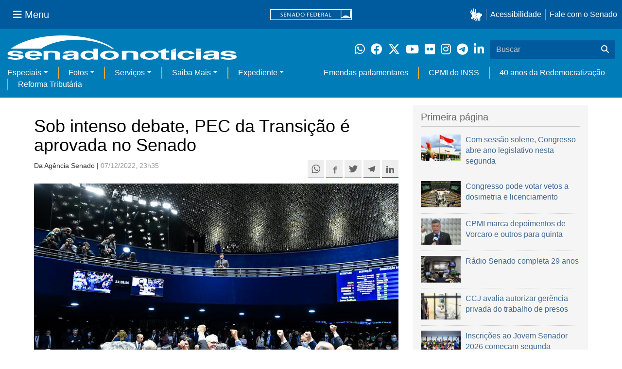

--- FILE ---
content_type: text/html;charset=utf-8
request_url: https://www12.senado.leg.br/noticias/materias/2022/12/07/sob-intenso-debate-pec-da-transicao-e-aprovada-no-senado?ref=correiosabia.com.br
body_size: 63267
content:



<!DOCTYPE html>

<html lang="pt-br">

<head>
    
        <link rel="canonical" href="https://www12.senado.leg.br/noticias/materias/2022/12/07/sob-intenso-debate-pec-da-transicao-e-aprovada-no-senado" />
    <meta charset="utf-8">
    <meta http-equiv="X-UA-Compatible" content="IE=edge">
    <meta name="keywords" content="Bolsa Família, Orçamento">
    
    <meta property="og:locale" content="pt_BR" />
    <meta property="og:site_name" content="Senado Federal" />
    <!-- HTML5 shim and Respond.js IE8 support of HTML5 elements and media queries -->
    <!--[if lt IE 9]>
      <script src="https://oss.maxcdn.com/libs/html5shiv/3.7.0/html5shiv.js"></script>
      <script src="https://oss.maxcdn.com/libs/respond.js/1.3.0/respond.min.js"></script>
    <![endif]-->

    
    <meta property="og:title" content="Sob intenso debate, PEC da Transição é aprovada no Senado"/>
    <meta name="description" property="og:description" content="O Plenário do Senado aprovou nesta quarta-feira (7) a PEC da Transição ( PEC 32/2022 ), que libera R$ 145 bilhões para o novo governo, fora do teto de gastos, pelo prazo de dois anos. Enquanto alguns senadores defendiam prazo e valores menores, outros pediam a manutenção do texto  que havia sido aprovado  na Comissão de Constituição e Justiça (CCJ) nessa terça-feira (6). Ao fim de quatro horas de discussão intensa, a PEC foi aprovada com 64 votos a favor e 16 contrários, no primeiro turno, e confirmada por 64 a 13 votos, no segundo turno de votação. A PEC agora será enviada para a análise da Câmara dos Deputados."/>
    <meta property="og:url" content="https://www12.senado.leg.br/noticias/materias/2022/12/07/sob-intenso-debate-pec-da-transicao-e-aprovada-no-senado"/>
    <meta property="og:type" content="article"/>
    <meta property="article:publisher" content="150311598318037"/>
    <meta property="article:modified_time" content="2022-12-08T09:06:12-03:00"/>
    <meta name="sf_data" property="article:published_time" content="2022-12-07T23:35:12-03:00"/>
    <meta name="twitter:card" content="summary_large_image"/>
    <meta name="twitter:title" content="Sob intenso debate, PEC da Transição é aprovada no Senado"/>
    <meta name="twitter:description" content="O Plenário do Senado aprovou nesta quarta-feira (7) a PEC da Transição ( PEC 32/2022 ), que libera R$ 145 bilhões para o novo governo, fora do teto de gastos, pelo prazo de dois anos. Enquanto alguns senadores defendiam prazo e valores menores, outros pediam a manutenção do texto  que havia sido aprovado  na Comissão de Constituição e Justiça (CCJ) nessa terça-feira (6). Ao fim de quatro horas de discussão intensa, a PEC foi aprovada com 64 votos a favor e 16 contrários, no primeiro turno, e confirmada por 64 a 13 votos, no segundo turno de votação. A PEC agora será enviada para a análise da Câmara dos Deputados."/>
    <meta name="sf_indexacao" property="article:tag" content="Bolsa Família"/>
    <meta name="sf_indexacao" property="article:tag" content="Orçamento"/>
    <meta property="og:image" content="https://www12.senado.leg.br/noticias/materias/2022/12/07/sob-intenso-debate-pec-da-transicao-e-aprovada-no-senado/20221207_05161w.jpg"/>
    <meta name="twitter:image" content="https://www12.senado.leg.br/noticias/materias/2022/12/07/sob-intenso-debate-pec-da-transicao-e-aprovada-no-senado/20221207_05161w.jpg"/>



<title>Sob intenso debate, PEC da Transição é aprovada no Senado &mdash; Senado Notícias</title>

<meta name="viewport" content="width=device-width, initial-scale=1.0">

        
        
        
        <style>
            @media print {
                /* Oculta menus, barras e elementos administrativos */
                #redesSociais, #linha1-colunadireita, #linhaZ, #barra-edicao, #navbarRodape, #menu-comando, #navbarSenado ul,
                .topicos, .alo-senado, .edit-overlay, #portal-personaltools, #portal-globalnav, #edit-zone,
                #portal-toolbar, .sf-wrapper, .contentHistory, #boxRodapeMateria, .ps-list {
                    display: none !important;
                    visibility: hidden !important;
                }

                #materia,
                .conteudo-materia {
                    display: flex !important;
                    flex-direction: column !important;
                }

                /* Box lateral alinhado com imagem e texto */
                #boxLateralMateria {
                    margin-left: 90px !important;
                    margin-right: 90px !important;
                    max-width: 100% !important;
                    page-break-inside: avoid !important;
                    order: 5 !important;
                    margin-top: 15px !important;
                }

                /* Remove classes responsivas que interferem na impressão */
                #boxLateralMateria.col-md-3,
                #boxLateralMateria.hidden-xs,
                #boxLateralMateria.hidden-sm {
                    display: block !important;
                }

                /* Alinha os elementos principais */
                #materia > h1,
                #materia > p,
                #textoMateria {
                    margin-left: auto !important;
                    margin-right: auto !important;
                    padding-left: 15px !important;
                    padding-right: 15px !important;
                    max-width: 900px;
                }

                /* Centralização da imagem do carousel e das captions  */
                .carousel-materia,
                #carrosselFotos {
                    margin-left: auto !important;
                    margin-right: auto !important;
                    max-width: 900px !important;
                    padding-left: 15px !important;
                    padding-right: 15px !important;
                }

                /* Descrição */
                .caption-descricao,
                .ps-current {
                    text-align: justify !important;
                    font-size: 1rem !important;
                    color: #FFF !important;
                    max-width: 900px !important;
                    width: 100% !important;
                    box-sizing: border-box !important;

                    -webkit-print-color-adjust: exact !important; /* Chrome / Safari */
                    print-color-adjust: exact !important;         /* Firefox / Edge */
                }

                /* Créditos */
                .caption-credito,
                .ps-caption {
                    margin-left: auto !important;
                    margin-right: auto !important;
                    max-width: 900px !important;
                    text-align: right !important;
                    font-size: 1rem !important;
                    color: #FFF !important;
                    background: rgb(0 0 0 / 50%) !important;

                }
            }
        </style>
    

    
<script>PORTAL_URL = 'https://www12.senado.leg.br/noticias';</script>


  

    

    

    <script type="text/javascript" src="https://www12.senado.leg.br/noticias/++plone++production/++unique++2025-12-18T12:07:18.374416/default.js" data-bundle="production"></script>

    

    

  

  

    

    

    <script type="text/javascript" src="https://www12.senado.leg.br/noticias/++plone++senado_noticias/++unique++2026-01-30%2017%3A19%3A56/bundles/senado_noticias-bundle.min.js" data-bundle="senado_noticias-js-bundle"></script>

    

    

  

  

    

    

    <script type="text/javascript" src="https://www12.senado.leg.br/noticias/++plone++senado_datetimepicker/++unique++2026-01-30%2017%3A19%3A52/bundles/datetimepicker.min.js" data-bundle="senado_datetimepicker-js-bundle"></script>

    

    

  

  

    

    

    <script type="text/javascript" src="https://www12.senado.leg.br/noticias/++plone++senado_widgets/++unique++2026-01-30%2017%3A19%3A56/bundles/senado_widgets.min.js" data-bundle="senado_widgets-js-bundle"></script>

    

    

  

  

    

    

    <script type="text/javascript" src="https://www12.senado.leg.br/noticias/++plone++static/++unique++2024-05-04%2010%3A02%3A26.370688/formwidget.autocomplete.min.js" data-bundle="formwidget-autocomplete"></script>

    

    

  

  

    

    

    <script type="text/javascript" src="https://www12.senado.leg.br/noticias/++plone++senado_noticias/++unique++2026-01-30%2017%3A19%3A56/bundles/senado_noticias_essencial-bundle.min.js" data-bundle="senado_noticias_essencial-bundle"></script>

    

    

  

  

    

    

    <script type="text/javascript" src="https://www12.senado.leg.br/noticias/++plone++senado_formwidget_textocomcontadordecaracteres/++unique++2026-01-30%2017%3A19%3A53/bundles/senado_formwidget_textocomcontadordecaracteres.min.js" data-bundle="senado_formwidget_textocomcontadordecaracteres-js-bundle"></script>

    

    

  


    
        <script type="text/javascript" src="https://www12.senado.leg.br/noticias/++plone++senado_noticias/audiojs/audio.min.js"></script>
        <script type="text/javascript" src="https://www12.senado.leg.br/noticias/++plone++senado_noticias/audiojs/audiojs-doc-ready.js"></script>
    

    <link rel="stylesheet" type="text/css" href="https://cdnjs.cloudflare.com/ajax/libs/font-awesome/4.7.0/css/font-awesome.min.css" />

    
    <link rel="apple-touch-icon" sizes="180x180" href="https://www12.senado.leg.br/noticias/++plone++senado_noticias/favicon/apple-touch-icon.png?v=697oma3x8q"/>
    <link rel="icon" type="image/png" sizes="32x32" href="https://www12.senado.leg.br/noticias/++plone++senado_noticias/favicon/favicon-32x32.png?v=697oma3x8q"/>
    <link rel="icon" type="image/png" sizes="16x16" href="https://www12.senado.leg.br/noticias/++plone++senado_noticias/favicon/favicon-16x16.png?v=697oma3x8q"/>
    <link rel="manifest" href="https://www12.senado.leg.br/noticias/++plone++senado_noticias/favicon/manifest.json?v=697oma3x8q"/>
    <link rel="mask-icon" color="#00305c" href="https://www12.senado.leg.br/noticias/++plone++senado_noticias/favicon/safari-pinned-tab.svg?v=697oma3x8q"/>
    <link rel="shortcut icon" href="https://www12.senado.leg.br/noticias/++plone++senado_noticias/favicon/favicon.ico?v=697oma3x8q"/>
    <meta name="apple-mobile-web-app-title" content="Senado Federal"/>
    <meta name="application-name" content="Senado Federal"/>
    <meta name="msapplication-config" content="https://www12.senado.leg.br/noticias/++plone++senado_noticias/favicon/browserconfig.xml?v=697oma3x8q"/>
    <meta name="theme-color" content="#00305c"/>


    <link rel="search" href="https://www12.senado.leg.br/noticias/busca" title="Buscar neste site" />







<link rel="stylesheet" href="https://www12.senado.leg.br/noticias/++plone++production/++unique++2025-12-18T12:07:18.374416/default.css" data-bundle="production" /><link rel="stylesheet" href="https://www12.senado.leg.br/noticias/++plone++static/++unique++2026-01-21%2021%3A33%3A58/plone-glyphicons-compiled.css" data-bundle="plone-glyphicons" /><link rel="stylesheet" href="https://www12.senado.leg.br/noticias/++plone++senado_datetimepicker/++unique++2026-01-30%2017%3A19%3A52/bundles/datetimepicker.min.css" data-bundle="senado_datetimepicker-css-bundle" /><link rel="stylesheet" href="https://www12.senado.leg.br/noticias/++plone++senado_widgets/++unique++2026-01-30%2017%3A19%3A56/bundles/senado_widgets.min.css" data-bundle="senado_widgets-css-bundle" /><link rel="stylesheet" href="https://www12.senado.leg.br/noticias/++plone++static/++unique++2026-01-21%2021%3A33%3A58/plone-fontello-compiled.css" data-bundle="plone-fontello" /><link rel="stylesheet" href="https://www12.senado.leg.br/noticias/++plone++senado_noticias/++unique++2026-01-30%2017%3A19%3A56/bundles/senado_noticias-css-bundle.min.css" data-bundle="senado_noticias-css-bundle" /><link rel="stylesheet" href="https://www12.senado.leg.br/noticias/++plone++static/++unique++2024-05-04%2010%3A02%3A26.370688/formwidget.autocomplete.min.css" data-bundle="formwidget-autocomplete" /><link rel="stylesheet" href="https://www12.senado.leg.br/noticias/++plone++senado_noticias/++unique++2026-01-30%2017%3A19%3A56/bundles/senado_noticias_essencial-bundle.min.css" data-bundle="senado_noticias_essencial-bundle" />


    <meta name="viewport" content="width=device-width, initial-scale=1.0, minimum-scale=1.0" />
    <meta name="description" content="Portal de Notícias do Senado Federal: matérias, entrevistas e informações oficiais sobre a atividade legislativa." />

    
    <script async="async" src="https://www.googletagmanager.com/gtag/js?id=G-CW3ZH25XMK"></script>
    <script>
        window.dataLayer = window.dataLayer || [];
        function gtag(){dataLayer.push(arguments);}
        gtag('js', new Date());
        gtag('config', 'G-19XVN78DZV');
        gtag('config', 'G-CW3ZH25XMK');
    </script>
    
    

    
</head>

<body id="sfcss" data-i18ncatalogurl="https://www12.senado.leg.br/noticias/plonejsi18n" data-view-url="https://www12.senado.leg.br/noticias/materias/2022/12/07/sob-intenso-debate-pec-da-transicao-e-aprovada-no-senado" data-portal-url="https://www12.senado.leg.br/noticias" data-pat-pickadate="{&quot;selectYears&quot;: 200}" data-base-url="https://www12.senado.leg.br/noticias/materias/2022/12/07/sob-intenso-debate-pec-da-transicao-e-aprovada-no-senado" class="frontend icons-on portaltype-noticias-materia section-materias site-noticias subsection-2022 subsection-2022-12 subsection-2022-12-07 template-view thumbs-on userrole-anonymous viewpermission-view">

    
    

    <a id="ancora-irconteudoprincipal" class="sr-only" href="#conteudoPrincipal">Ir para conteúdo principal</a>

    
        
        
    
    

    <div class="sf-wrapper">
        <div class="js-sidebar-mountpoint" data-url="/hpsenado/wssidebar.json"></div>
    </div>
    
<div class="sf-wrapper">
    <nav class="Triad navbar_global">
        <div>
            <button class="btn btn-lg btn-secondary js-sidebar-action" id="jstoggle" type="button" aria-label="Menu Senado">
                <i class="fas fa-bars"></i>
                <span class="u-hideLower title-n"> Menu</span>
            </button>
        </div>
        <div>
            <a class="navbar_global-brand" href="https://www.senado.leg.br" title="Senado Federal">
                <img src="https://www.senado.leg.br/noticias/essencial/images/senado.svg" alt="Title">
            </a>
        </div>
        <div>
            <div class="Rail Rail--fenced u-hideLower">
                <a class="js-vlibras" role="button" title="Acessibilidade">
                    <img src="https://www.senado.leg.br/noticias/essencial/images/hands.svg" width="25px" height="27px" alt="Acessibilidade">
                </a>
                <a class="link link-deep" href="https://www12.senado.leg.br/institucional/responsabilidade-social/acessibilidade">Acessibilidade</a>
                <a class="link link-deep" href="http://www12.senado.gov.br/institucional/falecomosenado">Fale com o Senado</a>
            </div>
            <a class="btn btn-lg btn-secondary u-hideUpper" href="http://www12.senado.gov.br/institucional/falecomosenado" arial-label="Fale com o Senado">
                <i class="fas fa-phone"></i>
                <span class="sr-only">Fale com o Senado</span>
            </a>
        </div>
    </nav>
</div>

    
        
<div class="sf-wrapper">
    <div class="menu-local">
        <div class="pt-2">
            <a class="nav_control-title" href="/noticias" title="Senado Notícias">
                <img class="img-fluid" src="/noticias/++plone++senado_noticias/img/logo_branca.svg" alt="Senado Notícias" height="auto" width="100%">
            </a>
        </div>
        <button class="btn_control-res btn btn-tertiary btn-lg" type="button" data-toggle="collapse.se" data-target="#menu-local__form" aria-controls="menu-local__form" aria-expanded="false" aria-label="Exibe busca">
            <i class="fas fa-search" aria-hidden="true"></i>
            <span class="sr-only">Buscar</span>
        </button>
        <div class="menu-local__social">
            <a class="link link-deep--whatsapp" href="https://www12.senado.leg.br/noticias/whatsapp" target="_blank" title="WhatsApp">
                <i class="fab fa-whatsapp" aria-hidden="true"></i>
                <span class="sr-only">Clique para receber notícias do Senado em seu Whatsapp</span>
            </a>
            <a class="link link-deep--facebook" href="http://www.facebook.com/senadofederal" target="_blank" title="Facebook">
                <i class="fab fa-facebook" aria-hidden="true"></i>
                <span class="sr-only">Facebook do Senado Federal</span>
            </a>
            <a class="link link-deep--twitter" href="https://twitter.com/senadofederal" target="_blank" title="Twitter">
                <i class="fab fa-x-twitter" aria-hidden="true"></i>
                <span class="sr-only">Twitter do Senado Federal</span>
            </a>
            <a class="link link-deep--youtube" href="http://www.youtube.com/user/TVSenadoOficial" target="_blank" title="YouTube">
                <i class="fab fa-youtube" aria-hidden="true"></i>
                <span class="sr-only">Canal Youtube da TV Senado</span>
            </a>
            <a class="link link-deep--flickr" href="http://www.flickr.com/agenciasenado" target="_blank" title="Flickr">
                <i class="fab fa-flickr" aria-hidden="true"></i>
                <span class="sr-only">Flickr da Agência Senado</span>
            </a>
            <a class="link link-deep--instagram" href="http://instagram.com/senadofederal" target="_blank" title="Instagram">
                <i class="fab fa-instagram" aria-hidden="true"></i>
                <span class="sr-only">Instagram do Senado Federal</span>
            </a>
            <a class="link link-deep--telegram" href="https://t.me/SenadoNoTelegram" target="_blank" title="Telegram">
                <i class="fab fa-telegram-plane" aria-hidden="true"></i>
                <span class="sr-only">Senado Federal no Telegram</span>
            </a>
            <a class="link link-deep--linkedin" href="https://www.linkedin.com/company/senadofederal/" target="_blank" title="Linkedin">
                <i class="fab fa-linkedin-in" aria-hidden="true"></i>
                <span class="sr-only">Linkedin do Senado Federal</span>
            </a>
        </div>
        <form class="menu-local__form collapse" id="menu-local__form" action="https://www12.senado.leg.br/noticias/busca">
            <div class="search-wrapper">
                <label for="input-buscar" class="sr-only">Buscar</label>
                <input class="form-control search-out" type="search" placeholder="Buscar" name="SearchableText" id="input-buscar">
                <button class="search-btn" type="submit" aria-label="Buscar">
                    <i class="fas fa-search" aria-hidden="true"></i>
                    <span class="sr-only">Buscar</span>
                </button>
            </div>
        </form>
    </div>
    <nav class="navbar navbar_control navbar-expand-lg navbar--sf">
        <button class="navbar-toggler navbar-toggler--sf" type="button" data-toggle="collapse.se" data-target="#js-navbar-dropdown" aria-controls="js-navbar-dropdown" aria-expanded="false" aria-label="Menu Desta Seção">
            <div class="btn btn-secondary">
                <i class="fas fa-bars"></i>
            </div>
            <div class="ml-2">MENU DESTA SEÇÃO</div>
        </button>
        <div class="collapse navbar-collapse-se" id="js-navbar-dropdown">
            <ul class="navbar-nav navbar-nav--sf">
                <li class="nav-item dropdown"><a class="link link--nav dropdown-toggle" id="js-menu-2" href="#" data-toggle="dropdown.se" aria-haspopup="true" aria-expanded="false">Especiais</a>
                    <div class="dropdown-menu dropdown-menu--sf" aria-labelledby="js-menu-2">
                        <a class="dropdown-item" href="/noticias/infomaterias">Reportagens</a>
                        <a class="dropdown-item" href="/noticias/especiais/arquivo-s">Arquivo S</a>
                        <a class="dropdown-item" href="/noticias/infomaterias/ultimas_webstories">Web Stories</a>
                        <a class="dropdown-item" href="/noticias/ao-vivo">Grandes coberturas</a>
                        <a class="dropdown-item" href="/noticias/acervo-historico">Acervo</a>
                    </div>
                </li>
                <li class="nav-item dropdown"><a class="link link--nav dropdown-toggle" id="js-menu-3" href="#" data-toggle="dropdown.se" aria-haspopup="true" aria-expanded="false">Fotos</a>
                    <div class="dropdown-menu dropdown-menu--sf" aria-labelledby="js-menu-3">
                        <a class="dropdown-item" href="http://www12.senado.leg.br/fotos">Banco de imagens</a>
                        <a class="dropdown-item" href="/noticias/galerias">Galerias</a>
                    </div>
                </li>
                <li class="nav-item dropdown"><a class="link link--nav dropdown-toggle" id="js-menu-4" href="#" data-toggle="dropdown.se" aria-haspopup="true" aria-expanded="false">Serviços</a>
                    <div class="dropdown-menu dropdown-menu--sf" aria-labelledby="js-menu-4">
                        <a class="dropdown-item" href="https://www12.senado.leg.br/multimidia">Senado Multimídia</a>
                        <a class="dropdown-item js-sfn-offer" href="#">Notificações</a>
                        <a class="dropdown-item" href="/noticias/newsletter">Newsletter</a>
                    </div>
                </li>
                <li class="nav-item dropdown"><a class="link link--nav dropdown-toggle" id="js-menu-5" href="#" data-toggle="dropdown.se" aria-haspopup="true" aria-expanded="false">Saiba Mais</a>
                    <div class="dropdown-menu dropdown-menu--sf" aria-labelledby="js-menu-5">
                        <a class="dropdown-item" href="/noticias/glossario-legislativo">Glossário</a>
                        <a class="dropdown-item" href="/noticias/entenda-o-assunto">Entenda o assunto</a>
                        <a class="dropdown-item" href="/manualdecomunicacao">Manual de Comunicação</a>
                        <a class="dropdown-item" href="/noticias/constituicoes">Constituições</a>
                    </div>
                </li>
                <li class="nav-item dropdown"><a class="link link--nav dropdown-toggle" id="js-menu-6" href="#" data-toggle="dropdown.se" aria-haspopup="true" aria-expanded="false">Expediente</a>
                    <div class="dropdown-menu dropdown-menu--sf" aria-labelledby="js-menu-6">
                        <a class="dropdown-item" href="/noticias/quem-somos">Quem somos</a>
                        <a class="dropdown-item" href="/noticias/fale-conosco">Fale com a gente</a>
                        <a class="dropdown-item" href="/noticias/politica-de-uso">Política de uso</a>
                        <a class="dropdown-item" href="/noticias/politica-de-uso-das-redes-sociais">Política de uso para redes sociais</a>
                    </div>
                </li>
                <li class="nav-spacer"></li>
                <li class="nav-item">
                    <a class="link link--nav" href="/noticias/destaques/emendas-parlamentares">Emendas parlamentares</a>
                </li>
                <li class="nav-item">
                    <a class="link link--nav" href="/noticias/destaques/cpmi-do-inss">CPMI do INSS</a>
                </li>
                <li class="nav-item">
                    <a class="link link--nav" href="/noticias/destaques/40-anos-da-redemocratizacao">40 anos da Redemocratização</a>
                </li>
                <li class="nav-item">
                    <a class="link link--nav" href="/noticias/destaques/reforma-tributaria">Reforma Tributária</a>
                </li>
            </ul>
        </div>
    </nav>
</div>

    


    
    
    
        

        
    
    
    

    
    
    
    

    
    <div id="conteudoPrincipal" class="container" role="main">
        <!-- início bannner-->
        
        
        <!-- fim bannner-->
        
  


        <span id="social-tags-body" style="display: none" itemscope itemtype="http://schema.org/WebPage">
  
</span>



        

        
        <div class="row" id="linha1">

            
                
                    
                        

                        

                        <div class="col-sm-7 col-md-8">
                        
        <div id="materia" >
            <h1>Sob intenso debate, PEC da Transição é aprovada no Senado</h1>
            

        <div class="SocialBar SocialBar--right">
            
    <p class="js-socialbar l-fork u-noPrint">
        <a class="btn / ShareIcon ShareIcon--whatsapp" data-action="share/whatsapp/share" href="whatsapp://send?text=Sob%20intenso%20debate%2C%20PEC%20da%20Transi%C3%A7%C3%A3o%20%C3%A9%20aprovada%20no%20Senado%0A%0Ahttps%3A%2F%2Fwww12.senado.leg.br%2Fnoticias%2Fmaterias%2F2022%2F12%2F07%2Fsob-intenso-debate-pec-da-transicao-e-aprovada-no-senado%3Futm_medium%3Dshare-button%26utm_source%3Dwhatsapp">
            <span class="sr-only">Compartilhe este conteúdo no Whatsapp</span>
        </a>
        <a class="btn / ShareIcon ShareIcon--facebook / js-popup" target="_blank" href="https://facebook.com/sharer.php?u=https%3A%2F%2Fwww12.senado.leg.br%2Fnoticias%2Fmaterias%2F2022%2F12%2F07%2Fsob-intenso-debate-pec-da-transicao-e-aprovada-no-senado%3Futm_medium%3Dshare-button%26utm_source%3Dfacebook">
            <span class="sr-only">Compartilhe este conteúdo no Facebook</span>
        </a>
        <a class="btn / ShareIcon ShareIcon--twitter / js-popup" target="_blank" href="https://twitter.com/share?url=https%3A%2F%2Fwww12.senado.leg.br%2Fnoticias%2Fmaterias%2F2022%2F12%2F07%2Fsob-intenso-debate-pec-da-transicao-e-aprovada-no-senado%3Futm_medium%3Dshare-button%26utm_source%3Dtwitter&amp;text=Sob%20intenso%20debate%2C%20PEC%20da%20Transi%C3%A7%C3%A3o%20%C3%A9%20aprovada%20no%20Senado">
            <span class="sr-only">Compartilhe este conteúdo no Twitter</span>
        </a>
        <a class="btn / ShareIcon ShareIcon--telegram / js-popup" target="_blank" data-height="550" href="https://telegram.me/share/url?url=https%3A%2F%2Fwww12.senado.leg.br%2Fnoticias%2Fmaterias%2F2022%2F12%2F07%2Fsob-intenso-debate-pec-da-transicao-e-aprovada-no-senado%3Futm_medium%3Dshare-button%26utm_source%3Dtelegram">
            <span class="sr-only">Compartilhe este conteúdo no Telegram</span>
        </a>
        <a class="btn / ShareIcon ShareIcon--linkedin / js-popup" target="_blank" data-height="550" href="https://www.linkedin.com/shareArticle?mini=true&amp;url=https%3A%2F%2Fwww12.senado.leg.br%2Fnoticias%2Fmaterias%2F2022%2F12%2F07%2Fsob-intenso-debate-pec-da-transicao-e-aprovada-no-senado%3Futm_medium%3Dshare-button%26utm_source%3Dlinkedin">
            <span class="sr-only">Compartilhe este conteúdo no Linkedin</span>
        </a>
    </p>

        </div>

        <p>
            <small>
                Da Agência Senado | 
                <span class="text-muted">07/12/2022, 23h35</span>
                
            </small>
        </p>

    
            <div class="clearfix"></div>
            
                <div class="carousel-materia slide" id="carrosselFotos">
                    <ul class="pgwSlideshow list-unstyled">
                        
                            <li>
                                <a></a>
                                
                                <img class="fonteslide img-responsive" src="/noticias/materias/2022/12/07/sob-intenso-debate-pec-da-transicao-e-aprovada-no-senado/20221207_05161w.jpg/mural/imagem_materia" legenda="Aprovação da PEC da transição é comemorada no Plenário do Senado" alt="Senadores comemoram aprovação em primeiro turno a PEC 32/2022 (PEC da Transição), que garante o valor de R$ 600 para o Bolsa Família. Proposta passa a discussão e votação em segundo turno." credito="Waldemir Barreto/Agência Senado">
                            </li>
                        
                    </ul>
                </div>
            
            <div id="boxLateralMateria" class="col-md-3 hidden-xs hidden-sm u-noPrint" style="padding-left: 0">
                <!-- Placeholder do box lateral -->
            </div>
            <div id="textoMateria">
                <p>O Plenário do Senado aprovou nesta quarta-feira (7) a PEC da Transição (<a class="external-link" href="http://www25.senado.leg.br/web/atividade/materias/-/materia/155248" target="_blank" title="">PEC 32/2022</a>), que libera R$ 145 bilhões para o novo governo, fora do teto de gastos, pelo prazo de dois anos. Enquanto alguns senadores defendiam prazo e valores menores, outros pediam a manutenção do texto <a class="internal-link" href="https://www12.senado.leg.br/noticias/materias/2022/12/06/ccj-aprova-pec-da-transicao-texto-vai-ao-plenario" target="_blank" title="">que havia sido aprovado</a> na Comissão de Constituição e Justiça (CCJ) nessa terça-feira (6). Ao fim de quatro horas de discussão intensa, a PEC foi aprovada com 64 votos a favor e 16 contrários, no primeiro turno, e confirmada por 64 a 13 votos, no segundo turno de votação. A PEC agora será enviada para a análise da Câmara dos Deputados.</p>
<p>Para o relator da proposta, senador Alexandre Silveira (PSD-MG), o valor de R$ 145 bilhões é o mínimo necessário para fazer face “às necessidades da sociedade brasileira”, que estaria “em séria crise econômica e social”. Ele fez questão de destacar que os recursos serão destinados ao Bolsa Família, que atende a parcela mais carente da população, para a recomposição de investimentos em áreas sociais e para o aumento real do salário mínimo. Silveira ainda disse que até o mercado reagiu bem a seu relatório, por entender que os valores serão direcionados para quem mais precisa.</p>
<p>— Temos uma larga aceitação na sociedade brasileira e no dito mercado. Aquele sentimento de que teria ruído foi superado — declarou o relator, agradecendo o apoio dos colegas ao “bom debate”.</p>
<p>O senador Marcelo Castro (MDB-PI), relator do Orçamento de 2023 (<a class="external-link" href="http://www.congressonacional.leg.br/materias/pesquisa/-/materia/154644" target="_blank" title="">PLN 32/2022</a>) e primeiro signatário da PEC, afirmou que a proposta é necessária. Ele lembrou que a Consultoria do Senado apontou o prazo de dois anos como o mais razoável. Como o Executivo teria de mandar ao Congresso, já em abril, o projeto da Lei de Diretrizes Orçamentárias (LDO), a falta de previsão para o ano de 2024 poderia comprometer as projeções do projeto. Segundo o senador, o argumento é mais técnico do que político.</p>
<p>Marcelo Castro lembrou que, em 2010, o Brasil saiu do mapa da fome. Infelizmente, lamentou o senador, o país retornou recentemente a esse mapa, contando 33 milhões de brasileiros com risco alimentar. Ele disse que, além dos recursos para o Bolsa Família, a PEC vai permitir um aumento real do salário mínimo e viabilizar a recomposição dos investimentos na área da saúde e da habitação.</p>
<p>— O combate à fome não deve estar subordinado a nada, nem ao teto de gastos. Essa proposta é a PEC da salvação nacional, é a PEC contra a fome — argumentou.</p>
<h3><b>Social</b></h3>
<p>O senador Humberto Costa (PT-PE) defendeu a aprovação da PEC e apontou que um ajuste no teto de gastos seria necessário “qualquer que fosse o presidente eleito”. Para o senador, a PEC viabiliza a possibilidade de investimentos, além de permitir o amparo à população mais pobre. Ele lembrou os compromissos do presidente eleito Luiz Inácio Lula da Silva com os programas sociais e com os serviços públicos.</p>
<p>— São questões de interesse da sociedade e não de um presidente ou de um partido — argumentou.</p>
<p>Os senadores Randolfe Rodrigues (Rede-AP), Rose de Freitas (MDB-ES), Omar Aziz (MDB-AM), Zenaide Maia (Pros-RN), Eliziane Gama (Cidadania-MA) e Paulo Paim (PT-RS) também defenderam a proposta. Paim definiu a PEC como fundamental para a reconstrução do país em um ambiente de pós-pandemia. Para o senador, o compromisso com a questão social e humanitária deveria ir além das questões partidárias. Weverton (PDT-MA) também manifestou apoio à PEC, como um meio de atender os mais pobres. Ele lembrou que a atual oposição sempre atendeu o governo do presidente Jair Bolsonaro nas questões sociais e pediu para os governistas fazerem o mesmo com o governo eleito.</p>
<h3><b>Prazo</b></h3>
<p>O senador Oriovisto Guimarães (Podemos-PR) afirmou que, além dos R$ 145 bilhões, a PEC coloca outros recursos fora do teto, como alguns financiamentos de despesas da área de transporte. Segundo Oriovisto, a autorização para despesas fora do teto de gastos é, na verdade, para o valor de cerca de R$ 208 bilhões. Ele chegou a apresentar um destaque para votar sua emenda – para limitar o dispêndio extra a R$ 100 bilhões e apenas durante um ano – de forma separada. Levada a votação, no entanto, a emenda foi rejeitada por 50 votos a 27.</p>
<p>Esperidião Amin (PP-SC) se disse “plenamente favorável” aos programas de transferência de renda e dos ajustes orçamentários. O senador, no entanto, afirmou que não há “sustentação lógica ou política” para não discutir os limites orçamentários em 2024. Assim, ele apontou que seria melhor o prazo de um ano para os gastos do Bolsa Família fora do teto. Amin defendeu um destaque para a emenda que previa apenas um ano de gastos fora do teto. A sugestão, porém, foi rejeitada por 55 votos a 23.</p>
<p>Na visão do senador Jorge Kajuru (Podemos-GO), o prazo de dois anos deve ser visto como uma conquista do país, pois vai representar um alívio orçamentário no ponto de partida do novo governo. Ele disse que os acordos em torno da PEC permitiram que até o governo atual saísse ganhando, já que poderá gastar até R$ 23 bilhões de receitas extraordinárias ainda em dezembro.</p>
<h3><b>Inflação</b></h3>
<p>O líder do governo, Carlos Portinho (PL-RJ), disse que o governo não poderia “enganar” a população com o apoio à PEC. Segundo Portinho, a proposta traria juros e inflação. Ele ainda afirmou que apoiaria a proposta, se o texto tratasse apenas do Bolsa Família.</p>
<p>O senador Marcos Rogério (PL-RO) afirmou que a PEC abre um espaço fiscal muito superior à necessidade do Bolsa Família. Segundo o senador, para o programa que vai substituir o Auxílio Brasil, seria necessário o valor de R$ 70 bilhões. Marcos Rogério criticou a PEC por, segundo ele, permitir o aumento dos gastos com a máquina pública e por não indicar de forma clara a fonte de recursos. Para o senador, o país corre o risco de ver “novas pedaladas”, com alta da inflação e com fuga de investidores.  </p>
<p>— Na prática, está sendo dado um cheque em branco para este novo tempo. Ninguém da equipe de transição sabe dar explicação. Traduzindo: a PEC acaba com o teto de gastos — registrou.  </p>
<p>Para o senador Plínio Valério (PSDB-AM), a PEC não pede só que o justo, que seria o Bolsa Família e o Farmácia Popular. Ele disse votar contra porque tem compromisso com o país e porque a proposta “pede além do necessário”. Na opinião do senador Flávio Bolsonaro (PL-RJ), a PEC é irracional, tanto do ponto de vista técnico quanto do político. Ele definiu a proposta como “uma corrida a passos largos para empobrecer os mais pobres” e “um tiro no pé do Congresso”. Para o senador, o Brasil vai afundar em dois anos, por conta da inflação e do pouco controle dos gastos públicos.</p>
<p>— Isso aqui, a PEC, está transformando o Congresso em algo descartável por dois anos. Isso aqui é uma carta em branco — criticou Flávio.</p>
<h3><strong>Sessão plenária</strong></h3>
<p>A sessão plenária marcada para esta quinta-feira (13) foi cancelada.</p>
                <p class="text-muted"><small>Agência Senado (Reprodução autorizada mediante citação da Agência Senado)</small></p>
            </div>
            <div id="boxRodapeMateria" class="visible-sm visible-md visible-xs">
               <aside role="complementary">
                    <div class="saiba-mais">
                        <div class="painel painel-base painel-links">
                            
                                <div class="painel-cabecalho">
                                    <h4>Saiba mais</h4>
                                </div>
                                <div class="painel-corpo">
                                    <ul class="list-unstyled">
                                        
                                            <li>
                                                <span class="glyphicon glyphicon-facetime-video"></span>
                                                <a href="https://www12.senado.leg.br/noticias/videos/2022/12/pec-da-transicao-e-aprovada-pelo-senado-e-segue-para-a-camara-dos-deputados" target="_self">PEC da Transição é aprovada pelo Senado e segue para a Câmara dos Deputados</a>
                                                <div class="embed-responsive embed-responsive-3by2">
                                                    <a href="https://www12.senado.leg.br/noticias/videos/2022/12/pec-da-transicao-e-aprovada-pelo-senado-e-segue-para-a-camara-dos-deputados" target="_self">
                                                        <img class="img-responsive" src="//img.youtube.com/vi/hwhQ8Eh4Mds/0.jpg" alt="PEC da Transição é aprovada pelo Senado e segue para a Câmara dos Deputados" />
                                                    </a>
                                                </div>
                                                
                                                
                                            </li>
                                        
                                            <li>
                                                <span class="glyphicon glyphicon-volume-up"></span>
                                                <a href="https://www12.senado.leg.br/noticias/audios/2022/12/senado-aprova-pec-da-transicao-liberando-recursos-para-o-orcamento-de-2023" target="_self">Senado aprova PEC da Transição, liberando recursos para o Orçamento de 2023</a>
                                                
                                                
                                                <audio src="https://www12.senado.leg.br/radio/@@audio/b7d1bdbf-372b-4e58-a343-f38205eeb496"></audio>
                                            </li>
                                        
                                            <li>
                                                <span class="glyphicon glyphicon-list-alt"></span>
                                                <a href="https://www12.senado.leg.br/noticias/materias/2022/12/07/pec-que-garante-bolsa-familia-de-600-e-preve-nova-ancora-fiscal-vai-a-camara" target="_self">PEC que garante Bolsa Família de R$ 600 e prevê nova âncora fiscal vai à Câmara</a>
                                                
                                                
                                                
                                            </li>
                                        
                                    </ul>
                                </div>
                            
                            
                                <div class="painel-cabecalho">
                                    <h4>Proposições legislativas</h4>
                                </div>
                                <div class="painel-corpo">
                                    <ul class="list-unstyled">
                                        <li>
                                            
                                                <a target="_blank" href="http://www25.senado.leg.br/web/atividade/materias/-/materia/155594">
                                                    PEC 32/2022
                                                </a>
                                            
                                        </li>
                                        <li>
                                            
                                                <a target="_blank" href="http://www25.senado.leg.br/web/atividade/materias/-/materia/154644">
                                                    PLN 32/2022
                                                </a>
                                            
                                        </li>
                                    </ul>
                                </div>
                            
                        </div>
                    </div>
                </aside>
            </div>
            
        <div class="topicos">
            <p>
                <small class="text-muted">MAIS NOTÍCIAS SOBRE: </small><br>
                <div style="margin-bottom: 0.5em">
                    <span class="label label-default tagsize"><a href="https://www12.senado.leg.br/noticias/tags/Plen%C3%A1rio%20do%20Senado">Plenário do Senado</a></span>
                </div>
                <div style="margin-bottom: 0.5em">
                    <span class="label label-default tagsize"><a href="https://www12.senado.leg.br/noticias/tags/Bolsa%20Fam%C3%ADlia">Bolsa Família</a></span>
                    <span class="label label-default tagsize"><a href="https://www12.senado.leg.br/noticias/tags/Or%C3%A7amento">Orçamento</a></span>
                </div>
            </p>
        </div>
    
            <div class="base-materia-ferramentas / u-noPrint ">
               <p>
                    <small>
                        <a href="#" onclick="window.print(); return false"><span class="glyphicon glyphicon-print"></span> IMPRIMIR</a>
                    </small>
                </p>
            </div>
            <div class="veja-tambem / u-noPrint">
                <div class="painel painel-base painel-links">
                    <div class="painel-cabecalho">
                        <h3>Veja também</h3>
                    </div>
                    <div class="painel-corpo">
                       <div class="row">
                            
                                <div class="col-md-4">
                                    <div class="thumbnail destaque-padrao">
                                        <img class="img-responsive" alt="" src="/noticias/materias/2026/01/30/congresso-pode-votar-vetos-a-projeto-da-dosimetria-e-lei-do-licenciamento/20251219_02211cm.jpg/@@images/image/preview">
                                        <div class="caption">
                                            <h4><a href="/noticias/materias/2026/01/30/congresso-pode-votar-vetos-a-projeto-da-dosimetria-e-lei-do-licenciamento">Congresso pode votar vetos a projeto da dosimetria e lei do licenciamento</a></h4>
                                        </div>
                                        
                                    </div>
                                </div>
                            
                                <div class="col-md-4">
                                    <div class="thumbnail destaque-padrao">
                                        
                                        <div class="caption">
                                            <h4><a href="/noticias/materias/2026/01/29/ifi-em-ano-eleitoral-e-de-copa-do-mundo-governo-deve-buscar-equilibrio-fiscal">IFI: em ano eleitoral e de Copa do Mundo, governo deve buscar equilíbrio fiscal</a></h4>
                                        </div>
                                        <div class="divisor-horizontal-pontilhado"></div>
                                    </div>
                                
                            
                                
                                    <div class="thumbnail destaque-padrao">
                                        
                                        <div class="caption">
                                            <h4><a href="/noticias/materias/2026/01/27/e-falso-que-beneficiarios-do-bolsa-familia-serao-impedidos-de-sacar-em-dinheiro">É falso que beneficiários do Bolsa Família serão impedidos de sacar em dinheiro</a></h4>
                                        </div>
                                        
                                    </div>
                                </div>
                            
                                <div class="col-md-4">
                                    <div class="thumbnail destaque-padrao">
                                        
                                        <div class="caption">
                                            <h4><a href="/noticias/materias/2026/01/16/analise-tecnica-do-congresso-diverge-de-parte-dos-vetos-a-lei-orcamentaria-1">Análise técnica do Congresso diverge de parte dos vetos à Lei Orçamentária</a></h4>
                                        </div>
                                        <div class="divisor-horizontal-pontilhado"></div>
                                    </div>
                                
                            
                                
                                    <div class="thumbnail destaque-padrao">
                                        
                                        <div class="caption">
                                            <h4><a href="/noticias/materias/2026/01/15/orcamento-2026-e-sancionado-com-previsao-de-superavit-de-rs-34-2-bi">Orçamento 2026 é sancionado com previsão de superávit de R$ 34,2 bi</a></h4>
                                        </div>
                                        
                                    </div>
                                </div>
                            
                        </div>
                    </div>
                </div>
            </div>
        </div>
    
                        </div>
                    
                
            

            <div class="col-sm-5 col-md-4" id="linha1-colunadireita">
                
                
        

        <div class="Box Box--lg u-spacer--xl +cut">
            <div class="Apex Apex--cut epsilon u-spacer--xl">Primeira página</div>
            <div class="CutHere CutHere--xl">
                
                    <div class="Media">
                        

    

    
        

    

    


    

    

    <div class="Media-figure u-size1of4">
        <div class="Embed Embed--3by2">

            

            

            <a href="/noticias/materias/2026/01/30/com-sessao-solene-congresso-nacional-abre-ano-legislativo-nesta-segunda">
            
            <img class="img-responsive img-full" src="/noticias/materias/2026/01/30/com-sessao-solene-congresso-nacional-abre-ano-legislativo-nesta-segunda/mural/destaque_noticia?155319" alt="Dragões da Independência." />
            
            </a>

       </div>
    </div>

    <div class="Media-body">

        
            <a class="Manchete-titulo" href="/noticias/materias/2026/01/30/com-sessao-solene-congresso-nacional-abre-ano-legislativo-nesta-segunda">

                

                <span class="titulo">Com sessão solene, Congresso abre ano legislativo nesta segunda</span>

                
            </a>
        

        

        

        
    </div>

    

    

    


                    </div>
                
                    <div class="Media">
                        

    

    
        

    

    


    

    

    <div class="Media-figure u-size1of4">
        <div class="Embed Embed--3by2">

            

            

            <a href="/noticias/materias/2026/01/30/congresso-pode-votar-vetos-a-projeto-da-dosimetria-e-lei-do-licenciamento">
            
            <img class="img-responsive img-full" src="/noticias/materias/2026/01/30/congresso-pode-votar-vetos-a-projeto-da-dosimetria-e-lei-do-licenciamento/mural/destaque_noticia?121723" alt="À mesa, presidente do Senado Federal, senador Davi Alcolumbre (União-AP) conduz sessão." />
            
            </a>

       </div>
    </div>

    <div class="Media-body">

        
            <a class="Manchete-titulo" href="/noticias/materias/2026/01/30/congresso-pode-votar-vetos-a-projeto-da-dosimetria-e-lei-do-licenciamento">

                

                <span class="titulo">Congresso pode votar vetos a dosimetria e licenciamento</span>

                
            </a>
        

        

        

        
    </div>

    

    

    


                    </div>
                
                    <div class="Media">
                        

    

    
        

    

    


    

    

    <div class="Media-figure u-size1of4">
        <div class="Embed Embed--3by2">

            

            

            <a href="/noticias/materias/2026/01/30/cpmi-marca-depoimentos-de-vorcaro-camisotti-e-presidente-do-inss-para-quinta">
            
            <img class="img-responsive img-full" src="/noticias/materias/2026/01/30/cpmi-marca-depoimentos-de-vorcaro-camisotti-e-presidente-do-inss-para-quinta/mural/destaque_noticia?121741" alt="Ao término da oitiva, presidente da CPMI - INSS, senador Carlos Viana (Podemos-MG) concede entrevista à TV Senado." />
            
            </a>

       </div>
    </div>

    <div class="Media-body">

        
            <a class="Manchete-titulo" href="/noticias/materias/2026/01/30/cpmi-marca-depoimentos-de-vorcaro-camisotti-e-presidente-do-inss-para-quinta">

                

                <span class="titulo">CPMI marca depoimentos de Vorcaro e outros para quinta</span>

                
            </a>
        

        

        

        
    </div>

    

    

    


                    </div>
                
                    <div class="Media">
                        

    

    
        

    

    


    

    

    <div class="Media-figure u-size1of4">
        <div class="Embed Embed--3by2">

            

            

            <a href="/noticias/audios/2026/01/radio-senado-completa-29-anos">
            
            <img class="img-responsive img-full" src="/noticias/audios/2026/01/radio-senado-completa-29-anos/mural/destaque_noticia?114017" alt="O programa Primeiro Item inicia esta semana uma série sobre Reforma da Previdência. O consultor do Senado, Pedro Fernando Nery, explica os detalhes do texto aprovado na Câmara e que começa a ser discutido no Senado. Ele salienta que pontos de maior custo social foram retirados pelos deputados. Obs: convidado concede entrevista por telefone." />
            
            </a>

       </div>
    </div>

    <div class="Media-body">

        
            <a class="Manchete-titulo" href="/noticias/audios/2026/01/radio-senado-completa-29-anos">

                

                <span class="titulo">Rádio Senado completa 29 anos</span>

                
            </a>
        

        

        

        
    </div>

    

    

    


                    </div>
                
                    <div class="Media">
                        

    

    
        

    

    


    

    

    <div class="Media-figure u-size1of4">
        <div class="Embed Embed--3by2">

            

            

            <a href="/noticias/audios/2026/01/ccj-avalia-autorizacao-para-empresa-privada-gerenciar-trabalho-de-presos">
            
            <img class="img-responsive img-full" src="/noticias/home/manchetes/manchete-5/mural/destaque_noticia?123759" alt="" />
            
            </a>

       </div>
    </div>

    <div class="Media-body">

        
            <a class="Manchete-titulo" href="/noticias/audios/2026/01/ccj-avalia-autorizacao-para-empresa-privada-gerenciar-trabalho-de-presos">

                

                <span class="titulo">CCJ avalia autorizar gerência privada do trabalho de presos</span>

                
            </a>
        

        

        

        
    </div>

    

    

    


                    </div>
                
                    <div class="Media">
                        

    

    
        

    

    


    

    

    <div class="Media-figure u-size1of4">
        <div class="Embed Embed--3by2">

            

            

            <a href="/noticias/materias/2026/01/30/inscricoes-para-o-jovem-senador-2026-comecam-nesta-segunda">
            
            <img class="img-responsive img-full" src="/noticias/materias/2026/01/30/inscricoes-para-o-jovem-senador-2026-comecam-nesta-segunda/mural/destaque_noticia?151457" alt="Jovens senadores 2025: 
Adrieli Mattos França (SC); 
Darliane Crislaine Lima da Silva (AL); 
Douglas Paes Silva (PE); 
Ellen Lahandria Nogueira Oliveira (AP); 
Erick Emanuel Lima Souza (CE); 
Flávia Bueno Olímpio (PR); 
Gabriel Alves Lemos (MS); 
Isabelly Christynna Capim Fernandes (PB); 
Isabelly Gomes Naegele Montechiari (RJ); 
João Pedro Ferreira Santos (BA); 
José Guylherme Santos Santana (SE); 
Keyla Adssa Barbosa de Oliveira (RN); 
Laury Angelina Luiz Ferreira Xavier de Oliveira (RO); 
Luísa Rodrigues de Freitas (MG); 
Maria Carolina Bueno Carriel (SP); 
Maria Eduarda dos Santos Alves (DF); 
Maria Eduarda Oliveira Primo (TO); 
Maria Eduarda Sousa Vale (RR); 
Maria Gabriella Silva Freitas (AM); 
Mariana de Fátima Miranda Marques (PI); 
Nicoly Ketlen Silva Mendonça (AC); 
Raphael Jorge Guimarães (RS); 
Rebeca Souza Marinho (PA); 
Rosângela Bispo Pereira (MA); 
Sabrina Furriel Nascimento Freitas (ES); 
Stefany Formigari Wrzsciz (MT); 
Yasmin Vittória Nunes Soares (GO)." />
            
            </a>

       </div>
    </div>

    <div class="Media-body">

        
            <a class="Manchete-titulo" href="/noticias/materias/2026/01/30/inscricoes-para-o-jovem-senador-2026-comecam-nesta-segunda">

                

                <span class="titulo">Inscrições ao Jovem Senador 2026 começam segunda</span>

                
            </a>
        

        

        

        
    </div>

    

    

    


                    </div>
                
                <a href="https://www12.senado.leg.br/noticias">
                    <strong>Veja mais destaques ›</strong>
                </a>
            </div>
        </div>
    
        
        <div class="Box Box--y Box--lg u-spacer--xl +apart">
            <div class="Apex Apex--default epsilon u-spacer--xl">Últimas</div>
            <div class="CutHere milli">
                <div>
                    <div class="text-muted milli">
                        30/01/2026 17h18
                    </div>
                    <a href="/noticias/materias/2026/01/30/projeto-cria-delegacias-especializadas-na-busca-de-desaparecidos">Projeto cria delegacias especializadas na busca de desaparecidos</a>
                </div>
                <div>
                    <div class="text-muted milli">
                        30/01/2026 16h20
                    </div>
                    <a href="/noticias/audios/2026/01/governo-quer-ampliar-auxilio-gas-oposicao-busca-derrubar-veto-a-dosimetria">Governo quer ampliar auxílio-gás; oposição busca derrubar veto à dosimetria</a>
                </div>
                <div>
                    <div class="text-muted milli">
                        30/01/2026 16h02
                    </div>
                    <a href="/noticias/infomaterias/2026/01/cacau-mais-competitivo-incentivos-e-mercado-novo">Cacau mais competitivo: incentivos e mercado novo</a>
                </div>
                <div>
                    <div class="text-muted milli">
                        30/01/2026 15h37
                    </div>
                    <a href="/noticias/videos/2026/01/instituicao-fiscal-alerta-para-baixo-investimento-nas-contas-federais-em-2026">Instituição Fiscal alerta para baixo investimento nas contas federais em 2026</a>
                </div>
                <div>
                    <div class="text-muted milli">
                        30/01/2026 15h27
                    </div>
                    <a href="/noticias/videos/2026/01/cpmi-do-inss-vai-ouvir-dono-do-banco-master-e-presidente-do-inss">CPMI do INSS vai ouvir dono do Banco Master e presidente do INSS</a>
                </div>
            </div>
        </div>
        <div class="text-muted text-right milli">
            <a href="https://www12.senado.leg.br/noticias/ultimas">Veja mais ›</a>
        </div>
    
    
                
            </div>
        </div>
        
        
        
        
        
    </div>
    

    
    
        
    <div class="sf-wrapper">
        <footer class="Footer">
            <div class="container">
                <div class="Triad Triad--stackable">
                    <div class="Rail gamma my-2">
                        <a class="link link-deep--facebook" href="https://www.facebook.com/SenadoFederal" aria-label="Facebook do Senado Federal" target="_blank"><i class="fab fa-facebook" aria-hidden="true"></i></a><a class="link link-deep--twitter" href="https://twitter.com/senadofederal" title="Twitter" target="_blank"><i class="fab fa-x-twitter"></i></a><a class="link link-deep--instagram" href="https://www.instagram.com/senadofederal" aria-label="Instagram do Senado Federal" target="_blank"><i class="fab fa-instagram" aria-hidden="true"></i></a><a class="link link-deep--youtube" href="https://www.youtube.com/user/TVSenadoOficial" aria-label="Canal Youtube da TV Senado" target="_blank"><i class="fab fa-youtube" aria-hidden="true"></i></a></div>
                    <ul class="Rail my-2">
                        <li><a href="https://www.camara.leg.br" title="Câmara dos Deputados" target="_blank"><img src="https://www.senado.leg.br/noticias/essencial/images/icon-camara.svg" alt="Câmara dos Deputados" width="23px" height="23px"></a></li>
                        <li><a href="https://www.congressonacional.leg.br" title="Congresso Nacional" target="_blank"><img src="https://www.senado.leg.br/noticias/essencial/images/icon-congresso.svg" alt="Congresso Nacional" width="42px" height="23px"></a></li>
                        <li><a href="https://www.tcu.gov.br" title="Tribunal de Contas da União" target="_blank"><img src="https://www.senado.leg.br/noticias/essencial/images/icon-tcu.svg" alt="Tribunal de Contas da União" width="28px" height="23px"></a></li>
                    </ul>
                    <ul class="Rail Rail--fenced my-2">
                        <li><a class="link link-deep" href="https://www12.senado.leg.br/institucional/carta-de-servicos/en/carta-de-servicos">ENGLISH</a></li>
                        <li><a class="link link-deep" href="https://www12.senado.leg.br/institucional/carta-de-servicos/es/carta-de-servicos">ESPAÑOL</a></li>
                        <li><a class="link link-deep" href="https://www12.senado.leg.br/institucional/carta-de-servicos/fr/carta-de-servicos">FRANÇAIS</a></li>
                    </ul>
                </div>
                <div class="divider my-2"></div>
                <div class="Triad Triad--stackable Triad--x">
                    <div class="my-2"><a class="link link-deep" href="https://intranet.senado.leg.br" title="Intranet"><i class="fas fa-lock mr-1"></i> Intranet</a></div>
                    <ul class="Rail Rail--fenced Rail--stackable my-2">
                        <li><a class="link link-deep" href="https://www12.senado.leg.br/institucional/pessoas/pessoas">Servidor efetivo</a></li>
                        <li><a class="link link-deep" href="https://www12.senado.leg.br/institucional/pessoas/pessoas">Servidor comissionado</a></li>
                        <li><a class="link link-deep" href="https://www12.senado.leg.br/institucional/pessoas/pessoas">Servidor aposentado</a></li>
                        <li><a class="link link-deep" href="https://www12.senado.leg.br/institucional/pessoas/pessoas">Pensionista</a></li>
                    </ul>
                    <ul class="Rail Rail--fenced Rail--stackable my-2">
                        <li><a class="link link-deep" href="https://www12.senado.leg.br/institucional/protecao-dados">Proteção de dados (LGPD)</a></li>
                        <li><a class="link link-deep" href="https://www12.senado.leg.br/institucional/falecomosenado" title="Fale com o Senado" aria-label="Fale com o Senado"><i class="fas fa-phone u-flip-x mr-1"></i> Fale com o Senado</a></li>
                    </ul>
                </div>
                <div class="divider my-2"></div>
                <div class="d-flex justify-content-xl-center"><span class="my-2">Senado Federal - Praça dos Três Poderes - Brasília DF - CEP 70165-900 | <span class="text-nowrap">Telefone: 0800 0 61 2211</span></span></div>
            </div>
        </footer>
    </div>

    

    
        <div class="modal / js-autoplay" id="js-modal-video" tabindex="-1" role="dialog">
            <div class="modal-dialog modal-sm" role="document">
                <div class="modal-content">
                    <div class="modal-body">
                        <button type="button" class="modal-close" data-dismiss="modal" aria-label="Close">
                            <span aria-hidden="true">&times;</span>
                        </button>
                        <div class="Embed Embed--3by2 / js-modal-video-content">
                            <iframe class="hide" frameborder='0' allowfullscreen=""></iframe>
                            <video class="hide" controls="true"></video>
                        </div>
                    </div>
                </div>
            </div>
        </div>
    

    <div class="Modal" id="modal-sfn" aria-hidden="true">
        <div class="Modal-overlay" tabindex="-1" data-micromodal-close="">
            <div class="Modal-container" role="dialog" aria-modal="true" aria-labelledby="modal-sfn-title">
                <header class="Modal-header">
                    <img alt="Logo Senado Notícias" class='Modal-logo' src='/noticias/++plone++senado_noticias/img/logo.svg'/>
                </header>
                <main class="Modal-content">
                    <p id='modal-sfn-title'>
                        Quer receber notificações do portal Senado Notícias?
                    </p>
                </main>
                <footer class="Modal-footer">
                    <button class="Modal-btn Modal-btn--primary" data-sfn-subscribe-topic='portal'>
                        Receber notificações
                    </button>
                    <button class="Modal-btn" data-micromodal-close="" aria-label="Close this dialog window">
                        Agora não
                    </button>
                </footer>
            </div>
        </div>
    </div>

    
    
</body>
</html>




--- FILE ---
content_type: text/css; charset=utf-8
request_url: https://www12.senado.leg.br/noticias/++plone++senado_noticias/++unique++2026-01-30%2017%3A19%3A56/bundles/senado_noticias-css-bundle.min.css
body_size: 256602
content:
/*!
 * Bootstrap v3.0.3
 *
 * Copyright 2013 Twitter, Inc
 * Licensed under the Apache License v2.0
 * http://www.apache.org/licenses/LICENSE-2.0
 *
 * Designed and built with all the love in the world @twitter by @mdo and @fat.
 *//*! normalize.css v2.1.3 | MIT License | git.io/normalize */article,aside,details,figcaption,figure,footer,header,hgroup,main,nav,section,summary{display:block}audio,canvas,video{display:inline-block}audio:not([controls]){display:none;height:0}[hidden],template{display:none}html{font-family:sans-serif;-ms-text-size-adjust:100%;-webkit-text-size-adjust:100%}body{margin:0}a{background:transparent}a:focus{outline:thin dotted}a:active,a:hover{outline:0}h1{font-size:2em;margin:.67em 0}abbr[title]{border-bottom:1px dotted}b,strong{font-weight:700}dfn{font-style:italic}hr{-moz-box-sizing:content-box;box-sizing:content-box;height:0}mark{background:#ff0;color:#000}code,kbd,pre,samp{font-family:monospace,serif;font-size:1em}pre{white-space:pre-wrap}q{quotes:"\201c" "\201d" "\2018" "\2019"}small{font-size:80%}sub,sup{font-size:75%;line-height:0;position:relative;vertical-align:baseline}sup{top:-.5em}sub{bottom:-.25em}img{border:0}svg:not(:root){overflow:hidden}figure{margin:0}fieldset{border:1px solid #c0c0c0;margin:0 2px;padding:.35em .625em .75em}legend{border:0;padding:0}button,input,select,textarea{font-family:inherit;font-size:100%;margin:0}button,input{line-height:normal}button,select{text-transform:none}button,html input[type=button],input[type=reset],input[type=submit]{-webkit-appearance:button;cursor:pointer}button[disabled],html input[disabled]{cursor:default}input[type=checkbox],input[type=radio]{box-sizing:border-box;padding:0}input[type=search]{-webkit-appearance:textfield;-moz-box-sizing:content-box;-webkit-box-sizing:content-box;box-sizing:content-box}input[type=search]::-webkit-search-cancel-button,input[type=search]::-webkit-search-decoration{-webkit-appearance:none}button::-moz-focus-inner,input::-moz-focus-inner{border:0;padding:0}textarea{overflow:auto;vertical-align:top}table{border-collapse:collapse;border-spacing:0}@media print{*{text-shadow:none!important;color:#000!important;background:transparent!important;box-shadow:none!important}a,a:visited{text-decoration:underline}a[href]:after{content:" (" attr(href) ")"}abbr[title]:after{content:" (" attr(title) ")"}a[href^="javascript:"]:after,a[href^="#"]:after{content:""}pre,blockquote{border:1px solid #999;page-break-inside:avoid}thead{display:table-header-group}tr,img{page-break-inside:avoid}img{max-width:100%!important}@page{margin:2cm .5cm}p,h2,h3{orphans:3;widows:3}h2,h3{page-break-after:avoid}select{background:#fff!important}.navbar{display:none}.table td,.table th{background-color:#fff!important}.btn>.caret,.dropup>.btn>.caret{border-top-color:#000!important}.label{border:1px solid #000}.table{border-collapse:collapse!important}.table-bordered th,.table-bordered td{border:1px solid #ddd!important}}*,*:before,*:after{-webkit-box-sizing:border-box;-moz-box-sizing:border-box;box-sizing:border-box}html{font-size:62.5%;-webkit-tap-highlight-color:rgba(0,0,0,0)}body{font-family:Lucida Sans Unicode,Lucida Grande,sans-serif;font-size:14px;line-height:1.7;color:#333;background-color:#fff}input,button,select,textarea{font-family:inherit;font-size:inherit;line-height:inherit}a{color:#3e6892;text-decoration:none}a:hover,a:focus{color:#27425c;text-decoration:underline}a:focus{outline:thin dotted;outline:5px auto -webkit-focus-ring-color;outline-offset:-2px}img{vertical-align:middle}.img-responsive{display:block;max-width:100%;height:auto}.img-rounded{border-radius:0}.img-thumbnail{padding:0;line-height:1.7;background-color:#fff;border:1px solid none;border-radius:0;-webkit-transition:all .2s ease-in-out;transition:all .2s ease-in-out;display:inline-block;max-width:100%;height:auto}.img-circle{border-radius:50%}hr{margin-top:23px;margin-bottom:23px;border:0;border-top:1px solid #eeeeee}.sr-only{position:absolute;width:1px;height:1px;margin:-1px;padding:0;overflow:hidden;clip:rect(0,0,0,0);border:0}h1,h2,h3,h4,h5,h6,.h1,.h2,.h3,.h4,.h5,.h6{font-family:Lucida Sans Unicode,Lucida Grande,sans-serif;font-weight:400;line-height:1.1;color:#000}h1 small,h2 small,h3 small,h4 small,h5 small,h6 small,.h1 small,.h2 small,.h3 small,.h4 small,.h5 small,.h6 small,h1 .small,h2 .small,h3 .small,h4 .small,h5 .small,h6 .small,.h1 .small,.h2 .small,.h3 .small,.h4 .small,.h5 .small,.h6 .small{font-weight:400;line-height:1;color:#999}h1,h2,h3{margin-top:23px;margin-bottom:11.5px}h1 small,h2 small,h3 small,h1 .small,h2 .small,h3 .small{font-size:65%}h4,h5,h6{margin-top:11.5px;margin-bottom:11.5px}h4 small,h5 small,h6 small,h4 .small,h5 .small,h6 .small{font-size:75%}h1,.h1{font-size:36px}h2,.h2{font-size:24px}h3,.h3{font-size:20px}h4,.h4{font-size:16px}h5,.h5{font-size:14px}h6,.h6{font-size:12px}p{margin:0 0 11.5px}.lead{margin-bottom:23px;font-size:16px;font-weight:200;line-height:1.4}@media (min-width: 769px){.lead{font-size:21px}}small,.small{font-size:85%}cite{font-style:normal}.text-muted{color:#999}.text-primary{color:#3e6892}.text-primary:hover{color:#2f4e6e}.text-warning{color:#8a6d3b}.text-warning:hover{color:#66512c}.text-danger{color:#a94442}.text-danger:hover{color:#843534}.text-success{color:#3c763d}.text-success:hover{color:#2b542c}.text-info{color:#31708f}.text-info:hover{color:#245269}.text-left{text-align:left}.text-right{text-align:right}.text-center{text-align:center}.page-header{padding-bottom:10.5px;margin:46px 0 23px;border-bottom:1px solid #eeeeee}ul,ol{margin-top:0;margin-bottom:11.5px}ul ul,ol ul,ul ol,ol ol{margin-bottom:0}.list-unstyled,.list-inline{padding-left:0;list-style:none}.list-inline>li{display:inline-block;padding-left:5px;padding-right:5px}.list-inline>li:first-child{padding-left:0}dl{margin-top:0;margin-bottom:23px}dt,dd{line-height:1.7}dt{font-weight:700}dd{margin-left:0}@media (min-width: 769px){.dl-horizontal dt{float:left;width:160px;clear:left;text-align:right;overflow:hidden;text-overflow:ellipsis;white-space:nowrap}.dl-horizontal dd{margin-left:180px}.dl-horizontal dd:before,.dl-horizontal dd:after{content:" ";display:table}.dl-horizontal dd:after{clear:both}}abbr[title],abbr[data-original-title]{cursor:help;border-bottom:1px dotted #999999}.initialism{font-size:90%;text-transform:uppercase}blockquote{padding:11.5px 23px;margin:0 0 23px;border-left:5px solid #eeeeee}blockquote p{font-size:17.5px;font-weight:300;line-height:1.25}blockquote p:last-child{margin-bottom:0}blockquote small,blockquote .small{display:block;line-height:1.7;color:#999}blockquote small:before,blockquote .small:before{content:"\2014\a0"}blockquote.pull-right{padding-right:15px;padding-left:0;border-right:5px solid #eeeeee;border-left:0}blockquote.pull-right p,blockquote.pull-right small,blockquote.pull-right .small{text-align:right}blockquote.pull-right small:before,blockquote.pull-right .small:before{content:""}blockquote.pull-right small:after,blockquote.pull-right .small:after{content:"\a0\2014"}blockquote:before,blockquote:after{content:""}address{margin-bottom:23px;font-style:normal;line-height:1.7}.container{margin-right:auto;margin-left:auto;padding-left:15px;padding-right:15px}.container:before,.container:after{content:" ";display:table}.container:after{clear:both}@media (min-width: 768px){.container{width:750px}}@media (min-width: 992px){.container{width:970px}}@media (min-width: 1200px){.container{width:1170px}}.row{margin-left:-15px;margin-right:-15px}.row:before,.row:after{content:" ";display:table}.row:after{clear:both}.col-xs-1,.col-sm-1,.col-md-1,.col-lg-1,.col-xs-2,.col-sm-2,.col-md-2,.col-lg-2,.col-xs-3,.col-sm-3,.col-md-3,.col-lg-3,.col-xs-4,.col-sm-4,.col-md-4,.col-lg-4,.col-xs-5,.col-sm-5,.col-md-5,.col-lg-5,.col-xs-6,.col-sm-6,.col-md-6,.col-lg-6,.col-xs-7,.col-sm-7,.col-md-7,.col-lg-7,.col-xs-8,.col-sm-8,.col-md-8,.col-lg-8,.col-xs-9,.col-sm-9,.col-md-9,.col-lg-9,.col-xs-10,.col-sm-10,.col-md-10,.col-lg-10,.col-xs-11,.col-sm-11,.col-md-11,.col-lg-11,.col-xs-12,.col-sm-12,.col-md-12,.col-lg-12{position:relative;min-height:1px;padding-left:15px;padding-right:15px}.col-xs-1,.col-xs-2,.col-xs-3,.col-xs-4,.col-xs-5,.col-xs-6,.col-xs-7,.col-xs-8,.col-xs-9,.col-xs-10,.col-xs-11,.col-xs-12{float:left}.col-xs-12{width:100%}.col-xs-11{width:91.66666666666666%}.col-xs-10{width:83.33333333333334%}.col-xs-9{width:75%}.col-xs-8{width:66.66666666666666%}.col-xs-7{width:58.333333333333336%}.col-xs-6{width:50%}.col-xs-5{width:41.66666666666667%}.col-xs-4{width:33.33333333333333%}.col-xs-3{width:25%}.col-xs-2{width:16.666666666666664%}.col-xs-1{width:8.333333333333332%}.col-xs-pull-12{right:100%}.col-xs-pull-11{right:91.66666666666666%}.col-xs-pull-10{right:83.33333333333334%}.col-xs-pull-9{right:75%}.col-xs-pull-8{right:66.66666666666666%}.col-xs-pull-7{right:58.333333333333336%}.col-xs-pull-6{right:50%}.col-xs-pull-5{right:41.66666666666667%}.col-xs-pull-4{right:33.33333333333333%}.col-xs-pull-3{right:25%}.col-xs-pull-2{right:16.666666666666664%}.col-xs-pull-1{right:8.333333333333332%}.col-xs-pull-0{right:0%}.col-xs-push-12{left:100%}.col-xs-push-11{left:91.66666666666666%}.col-xs-push-10{left:83.33333333333334%}.col-xs-push-9{left:75%}.col-xs-push-8{left:66.66666666666666%}.col-xs-push-7{left:58.333333333333336%}.col-xs-push-6{left:50%}.col-xs-push-5{left:41.66666666666667%}.col-xs-push-4{left:33.33333333333333%}.col-xs-push-3{left:25%}.col-xs-push-2{left:16.666666666666664%}.col-xs-push-1{left:8.333333333333332%}.col-xs-push-0{left:0%}.col-xs-offset-12{margin-left:100%}.col-xs-offset-11{margin-left:91.66666666666666%}.col-xs-offset-10{margin-left:83.33333333333334%}.col-xs-offset-9{margin-left:75%}.col-xs-offset-8{margin-left:66.66666666666666%}.col-xs-offset-7{margin-left:58.333333333333336%}.col-xs-offset-6{margin-left:50%}.col-xs-offset-5{margin-left:41.66666666666667%}.col-xs-offset-4{margin-left:33.33333333333333%}.col-xs-offset-3{margin-left:25%}.col-xs-offset-2{margin-left:16.666666666666664%}.col-xs-offset-1{margin-left:8.333333333333332%}.col-xs-offset-0{margin-left:0%}@media (min-width: 769px){.col-sm-1,.col-sm-2,.col-sm-3,.col-sm-4,.col-sm-5,.col-sm-6,.col-sm-7,.col-sm-8,.col-sm-9,.col-sm-10,.col-sm-11,.col-sm-12{float:left}.col-sm-12{width:100%}.col-sm-11{width:91.66666666666666%}.col-sm-10{width:83.33333333333334%}.col-sm-9{width:75%}.col-sm-8{width:66.66666666666666%}.col-sm-7{width:58.333333333333336%}.col-sm-6{width:50%}.col-sm-5{width:41.66666666666667%}.col-sm-4{width:33.33333333333333%}.col-sm-3{width:25%}.col-sm-2{width:16.666666666666664%}.col-sm-1{width:8.333333333333332%}.col-sm-pull-12{right:100%}.col-sm-pull-11{right:91.66666666666666%}.col-sm-pull-10{right:83.33333333333334%}.col-sm-pull-9{right:75%}.col-sm-pull-8{right:66.66666666666666%}.col-sm-pull-7{right:58.333333333333336%}.col-sm-pull-6{right:50%}.col-sm-pull-5{right:41.66666666666667%}.col-sm-pull-4{right:33.33333333333333%}.col-sm-pull-3{right:25%}.col-sm-pull-2{right:16.666666666666664%}.col-sm-pull-1{right:8.333333333333332%}.col-sm-pull-0{right:0%}.col-sm-push-12{left:100%}.col-sm-push-11{left:91.66666666666666%}.col-sm-push-10{left:83.33333333333334%}.col-sm-push-9{left:75%}.col-sm-push-8{left:66.66666666666666%}.col-sm-push-7{left:58.333333333333336%}.col-sm-push-6{left:50%}.col-sm-push-5{left:41.66666666666667%}.col-sm-push-4{left:33.33333333333333%}.col-sm-push-3{left:25%}.col-sm-push-2{left:16.666666666666664%}.col-sm-push-1{left:8.333333333333332%}.col-sm-push-0{left:0%}.col-sm-offset-12{margin-left:100%}.col-sm-offset-11{margin-left:91.66666666666666%}.col-sm-offset-10{margin-left:83.33333333333334%}.col-sm-offset-9{margin-left:75%}.col-sm-offset-8{margin-left:66.66666666666666%}.col-sm-offset-7{margin-left:58.333333333333336%}.col-sm-offset-6{margin-left:50%}.col-sm-offset-5{margin-left:41.66666666666667%}.col-sm-offset-4{margin-left:33.33333333333333%}.col-sm-offset-3{margin-left:25%}.col-sm-offset-2{margin-left:16.666666666666664%}.col-sm-offset-1{margin-left:8.333333333333332%}.col-sm-offset-0{margin-left:0%}}@media (min-width: 992px){.col-md-1,.col-md-2,.col-md-3,.col-md-4,.col-md-5,.col-md-6,.col-md-7,.col-md-8,.col-md-9,.col-md-10,.col-md-11,.col-md-12{float:left}.col-md-12{width:100%}.col-md-11{width:91.66666666666666%}.col-md-10{width:83.33333333333334%}.col-md-9{width:75%}.col-md-8{width:66.66666666666666%}.col-md-7{width:58.333333333333336%}.col-md-6{width:50%}.col-md-5{width:41.66666666666667%}.col-md-4{width:33.33333333333333%}.col-md-3{width:25%}.col-md-2{width:16.666666666666664%}.col-md-1{width:8.333333333333332%}.col-md-pull-12{right:100%}.col-md-pull-11{right:91.66666666666666%}.col-md-pull-10{right:83.33333333333334%}.col-md-pull-9{right:75%}.col-md-pull-8{right:66.66666666666666%}.col-md-pull-7{right:58.333333333333336%}.col-md-pull-6{right:50%}.col-md-pull-5{right:41.66666666666667%}.col-md-pull-4{right:33.33333333333333%}.col-md-pull-3{right:25%}.col-md-pull-2{right:16.666666666666664%}.col-md-pull-1{right:8.333333333333332%}.col-md-pull-0{right:0%}.col-md-push-12{left:100%}.col-md-push-11{left:91.66666666666666%}.col-md-push-10{left:83.33333333333334%}.col-md-push-9{left:75%}.col-md-push-8{left:66.66666666666666%}.col-md-push-7{left:58.333333333333336%}.col-md-push-6{left:50%}.col-md-push-5{left:41.66666666666667%}.col-md-push-4{left:33.33333333333333%}.col-md-push-3{left:25%}.col-md-push-2{left:16.666666666666664%}.col-md-push-1{left:8.333333333333332%}.col-md-push-0{left:0%}.col-md-offset-12{margin-left:100%}.col-md-offset-11{margin-left:91.66666666666666%}.col-md-offset-10{margin-left:83.33333333333334%}.col-md-offset-9{margin-left:75%}.col-md-offset-8{margin-left:66.66666666666666%}.col-md-offset-7{margin-left:58.333333333333336%}.col-md-offset-6{margin-left:50%}.col-md-offset-5{margin-left:41.66666666666667%}.col-md-offset-4{margin-left:33.33333333333333%}.col-md-offset-3{margin-left:25%}.col-md-offset-2{margin-left:16.666666666666664%}.col-md-offset-1{margin-left:8.333333333333332%}.col-md-offset-0{margin-left:0%}}@media (min-width: 1200px){.col-lg-1,.col-lg-2,.col-lg-3,.col-lg-4,.col-lg-5,.col-lg-6,.col-lg-7,.col-lg-8,.col-lg-9,.col-lg-10,.col-lg-11,.col-lg-12{float:left}.col-lg-12{width:100%}.col-lg-11{width:91.66666666666666%}.col-lg-10{width:83.33333333333334%}.col-lg-9{width:75%}.col-lg-8{width:66.66666666666666%}.col-lg-7{width:58.333333333333336%}.col-lg-6{width:50%}.col-lg-5{width:41.66666666666667%}.col-lg-4{width:33.33333333333333%}.col-lg-3{width:25%}.col-lg-2{width:16.666666666666664%}.col-lg-1{width:8.333333333333332%}.col-lg-pull-12{right:100%}.col-lg-pull-11{right:91.66666666666666%}.col-lg-pull-10{right:83.33333333333334%}.col-lg-pull-9{right:75%}.col-lg-pull-8{right:66.66666666666666%}.col-lg-pull-7{right:58.333333333333336%}.col-lg-pull-6{right:50%}.col-lg-pull-5{right:41.66666666666667%}.col-lg-pull-4{right:33.33333333333333%}.col-lg-pull-3{right:25%}.col-lg-pull-2{right:16.666666666666664%}.col-lg-pull-1{right:8.333333333333332%}.col-lg-pull-0{right:0%}.col-lg-push-12{left:100%}.col-lg-push-11{left:91.66666666666666%}.col-lg-push-10{left:83.33333333333334%}.col-lg-push-9{left:75%}.col-lg-push-8{left:66.66666666666666%}.col-lg-push-7{left:58.333333333333336%}.col-lg-push-6{left:50%}.col-lg-push-5{left:41.66666666666667%}.col-lg-push-4{left:33.33333333333333%}.col-lg-push-3{left:25%}.col-lg-push-2{left:16.666666666666664%}.col-lg-push-1{left:8.333333333333332%}.col-lg-push-0{left:0%}.col-lg-offset-12{margin-left:100%}.col-lg-offset-11{margin-left:91.66666666666666%}.col-lg-offset-10{margin-left:83.33333333333334%}.col-lg-offset-9{margin-left:75%}.col-lg-offset-8{margin-left:66.66666666666666%}.col-lg-offset-7{margin-left:58.333333333333336%}.col-lg-offset-6{margin-left:50%}.col-lg-offset-5{margin-left:41.66666666666667%}.col-lg-offset-4{margin-left:33.33333333333333%}.col-lg-offset-3{margin-left:25%}.col-lg-offset-2{margin-left:16.666666666666664%}.col-lg-offset-1{margin-left:8.333333333333332%}.col-lg-offset-0{margin-left:0%}}table{max-width:100%;background-color:transparent}th{text-align:left}.table{width:100%;margin-bottom:23px}.table>thead>tr>th,.table>tbody>tr>th,.table>tfoot>tr>th,.table>thead>tr>td,.table>tbody>tr>td,.table>tfoot>tr>td{padding:8px;line-height:1.7;vertical-align:top;border-top:1px solid #cccccc}.table>thead>tr>th{vertical-align:bottom;border-bottom:2px solid #cccccc}.table>caption+thead>tr:first-child>th,.table>colgroup+thead>tr:first-child>th,.table>thead:first-child>tr:first-child>th,.table>caption+thead>tr:first-child>td,.table>colgroup+thead>tr:first-child>td,.table>thead:first-child>tr:first-child>td{border-top:0}.table>tbody+tbody{border-top:2px solid #cccccc}.table .table{background-color:#fff}.table-condensed>thead>tr>th,.table-condensed>tbody>tr>th,.table-condensed>tfoot>tr>th,.table-condensed>thead>tr>td,.table-condensed>tbody>tr>td,.table-condensed>tfoot>tr>td{padding:5px}.table-bordered{border:1px solid #cccccc}.table-bordered>thead>tr>th,.table-bordered>tbody>tr>th,.table-bordered>tfoot>tr>th,.table-bordered>thead>tr>td,.table-bordered>tbody>tr>td,.table-bordered>tfoot>tr>td{border:1px solid #cccccc}.table-bordered>thead>tr>th,.table-bordered>thead>tr>td{border-bottom-width:2px}.table-striped>tbody>tr:nth-child(odd)>td,.table-striped>tbody>tr:nth-child(odd)>th{background-color:#f9f9f9}.table-hover>tbody>tr:hover>td,.table-hover>tbody>tr:hover>th{background-color:#f5f5f5}table col[class*=col-]{position:static;float:none;display:table-column}table td[class*=col-],table th[class*=col-]{float:none;display:table-cell}.table>thead>tr>.active,.table>tbody>tr>.active,.table>tfoot>tr>.active,.table>thead>.active>td,.table>tbody>.active>td,.table>tfoot>.active>td,.table>thead>.active>th,.table>tbody>.active>th,.table>tfoot>.active>th{background-color:#f5f5f5}.table-hover>tbody>tr>.active:hover,.table-hover>tbody>.active:hover>td,.table-hover>tbody>.active:hover>th{background-color:#e8e8e8}.table>thead>tr>.success,.table>tbody>tr>.success,.table>tfoot>tr>.success,.table>thead>.success>td,.table>tbody>.success>td,.table>tfoot>.success>td,.table>thead>.success>th,.table>tbody>.success>th,.table>tfoot>.success>th{background-color:#dff0d8}.table-hover>tbody>tr>.success:hover,.table-hover>tbody>.success:hover>td,.table-hover>tbody>.success:hover>th{background-color:#d0e9c6}.table>thead>tr>.danger,.table>tbody>tr>.danger,.table>tfoot>tr>.danger,.table>thead>.danger>td,.table>tbody>.danger>td,.table>tfoot>.danger>td,.table>thead>.danger>th,.table>tbody>.danger>th,.table>tfoot>.danger>th{background-color:#f2dede}.table-hover>tbody>tr>.danger:hover,.table-hover>tbody>.danger:hover>td,.table-hover>tbody>.danger:hover>th{background-color:#ebcccc}.table>thead>tr>.warning,.table>tbody>tr>.warning,.table>tfoot>tr>.warning,.table>thead>.warning>td,.table>tbody>.warning>td,.table>tfoot>.warning>td,.table>thead>.warning>th,.table>tbody>.warning>th,.table>tfoot>.warning>th{background-color:#fcf8e3}.table-hover>tbody>tr>.warning:hover,.table-hover>tbody>.warning:hover>td,.table-hover>tbody>.warning:hover>th{background-color:#faf2cc}@media (max-width: 768px){.table-responsive{width:100%;margin-bottom:17.25px;overflow-y:hidden;overflow-x:scroll;-ms-overflow-style:-ms-autohiding-scrollbar;border:1px solid #cccccc;-webkit-overflow-scrolling:touch}.table-responsive>.table{margin-bottom:0}.table-responsive>.table>thead>tr>th,.table-responsive>.table>tbody>tr>th,.table-responsive>.table>tfoot>tr>th,.table-responsive>.table>thead>tr>td,.table-responsive>.table>tbody>tr>td,.table-responsive>.table>tfoot>tr>td{white-space:nowrap}.table-responsive>.table-bordered{border:0}.table-responsive>.table-bordered>thead>tr>th:first-child,.table-responsive>.table-bordered>tbody>tr>th:first-child,.table-responsive>.table-bordered>tfoot>tr>th:first-child,.table-responsive>.table-bordered>thead>tr>td:first-child,.table-responsive>.table-bordered>tbody>tr>td:first-child,.table-responsive>.table-bordered>tfoot>tr>td:first-child{border-left:0}.table-responsive>.table-bordered>thead>tr>th:last-child,.table-responsive>.table-bordered>tbody>tr>th:last-child,.table-responsive>.table-bordered>tfoot>tr>th:last-child,.table-responsive>.table-bordered>thead>tr>td:last-child,.table-responsive>.table-bordered>tbody>tr>td:last-child,.table-responsive>.table-bordered>tfoot>tr>td:last-child{border-right:0}.table-responsive>.table-bordered>tbody>tr:last-child>th,.table-responsive>.table-bordered>tfoot>tr:last-child>th,.table-responsive>.table-bordered>tbody>tr:last-child>td,.table-responsive>.table-bordered>tfoot>tr:last-child>td{border-bottom:0}}fieldset{padding:0;margin:0;border:0}legend{display:block;width:100%;padding:0;margin-bottom:23px;font-size:21px;line-height:inherit;color:#333;border:0;border-bottom:1px solid #e5e5e5}label{display:inline-block;margin-bottom:5px;font-weight:700}input[type=search]{-webkit-box-sizing:border-box;-moz-box-sizing:border-box;box-sizing:border-box}input[type=radio],input[type=checkbox]{margin:4px 0 0;margin-top:1px \	;line-height:normal}input[type=file]{display:block}select[multiple],select[size]{height:auto}select optgroup{font-size:inherit;font-style:inherit;font-family:inherit}input[type=file]:focus,input[type=radio]:focus,input[type=checkbox]:focus{outline:thin dotted;outline:5px auto -webkit-focus-ring-color;outline-offset:-2px}input[type=number]::-webkit-outer-spin-button,input[type=number]::-webkit-inner-spin-button{height:auto}output{display:block;padding-top:7px;font-size:14px;line-height:1.7;color:#333;vertical-align:middle}.form-control{display:block;width:100%;height:37px;padding:6px 12px;font-size:14px;line-height:1.7;color:#333;vertical-align:middle;background-color:#fff;background-image:none;border:1px solid #cccccc;border-radius:0;-webkit-box-shadow:inset 0 1px 1px rgba(0,0,0,.075);box-shadow:inset 0 1px 1px #00000013;-webkit-transition:border-color ease-in-out .15s,box-shadow ease-in-out .15s;transition:border-color ease-in-out .15s,box-shadow ease-in-out .15s}.form-control:focus{border-color:#0095da;outline:0;-webkit-box-shadow:inset 0 1px 1px rgba(0,0,0,.075),0 0 8px rgba(0,149,218,.6);box-shadow:inset 0 1px 1px #00000013,0 0 8px #0095da99}.form-control:-moz-placeholder{color:#999}.form-control::-moz-placeholder{color:#999;opacity:1}.form-control:-ms-input-placeholder{color:#999}.form-control::-webkit-input-placeholder{color:#999}.form-control[disabled],.form-control[readonly],fieldset[disabled] .form-control{cursor:not-allowed;background-color:#eee}textarea.form-control{height:auto}.form-group{margin-bottom:15px}.radio,.checkbox{display:block;min-height:23px;margin-top:10px;margin-bottom:10px;padding-left:20px;vertical-align:middle}.radio label,.checkbox label{display:inline;margin-bottom:0;font-weight:400;cursor:pointer}.radio input[type=radio],.radio-inline input[type=radio],.checkbox input[type=checkbox],.checkbox-inline input[type=checkbox]{float:left;margin-left:-20px}.radio+.radio,.checkbox+.checkbox{margin-top:-5px}.radio-inline,.checkbox-inline{display:inline-block;padding-left:20px;margin-bottom:0;vertical-align:middle;font-weight:400;cursor:pointer}.radio-inline+.radio-inline,.checkbox-inline+.checkbox-inline{margin-top:0;margin-left:10px}input[type=radio][disabled],input[type=checkbox][disabled],.radio[disabled],.radio-inline[disabled],.checkbox[disabled],.checkbox-inline[disabled],fieldset[disabled] input[type=radio],fieldset[disabled] input[type=checkbox],fieldset[disabled] .radio,fieldset[disabled] .radio-inline,fieldset[disabled] .checkbox,fieldset[disabled] .checkbox-inline{cursor:not-allowed}.input-sm{height:30px;padding:5px 10px;font-size:12px;line-height:1.5;border-radius:0}select.input-sm{height:30px;line-height:30px}textarea.input-sm{height:auto}.input-lg{height:48px;padding:10px 16px;font-size:18px;line-height:1.4;border-radius:0}select.input-lg{height:48px;line-height:48px}textarea.input-lg{height:auto}.has-warning .help-block,.has-warning .control-label,.has-warning .radio,.has-warning .checkbox,.has-warning .radio-inline,.has-warning .checkbox-inline{color:#8a6d3b}.has-warning .form-control{border-color:#8a6d3b;-webkit-box-shadow:inset 0 1px 1px rgba(0,0,0,.075);box-shadow:inset 0 1px 1px #00000013}.has-warning .form-control:focus{border-color:#66512c;-webkit-box-shadow:inset 0 1px 1px rgba(0,0,0,.075),0 0 6px #c0a16b;box-shadow:inset 0 1px 1px #00000013,0 0 6px #c0a16b}.has-warning .input-group-addon{color:#8a6d3b;border-color:#8a6d3b;background-color:#fcf8e3}.has-error .help-block,.has-error .control-label,.has-error .radio,.has-error .checkbox,.has-error .radio-inline,.has-error .checkbox-inline{color:#a94442}.has-error .form-control{border-color:#a94442;-webkit-box-shadow:inset 0 1px 1px rgba(0,0,0,.075);box-shadow:inset 0 1px 1px #00000013}.has-error .form-control:focus{border-color:#843534;-webkit-box-shadow:inset 0 1px 1px rgba(0,0,0,.075),0 0 6px #ce8483;box-shadow:inset 0 1px 1px #00000013,0 0 6px #ce8483}.has-error .input-group-addon{color:#a94442;border-color:#a94442;background-color:#f2dede}.has-success .help-block,.has-success .control-label,.has-success .radio,.has-success .checkbox,.has-success .radio-inline,.has-success .checkbox-inline{color:#3c763d}.has-success .form-control{border-color:#3c763d;-webkit-box-shadow:inset 0 1px 1px rgba(0,0,0,.075);box-shadow:inset 0 1px 1px #00000013}.has-success .form-control:focus{border-color:#2b542c;-webkit-box-shadow:inset 0 1px 1px rgba(0,0,0,.075),0 0 6px #67b168;box-shadow:inset 0 1px 1px #00000013,0 0 6px #67b168}.has-success .input-group-addon{color:#3c763d;border-color:#3c763d;background-color:#dff0d8}.form-control-static{margin-bottom:0}.help-block{display:block;margin-top:5px;margin-bottom:10px;color:#737373}@media (min-width: 768px){.form-inline .form-group{display:inline-block;margin-bottom:0;vertical-align:middle}.form-inline .form-control{display:inline-block}.form-inline select.form-control{width:auto}.form-inline .radio,.form-inline .checkbox{display:inline-block;margin-top:0;margin-bottom:0;padding-left:0}.form-inline .radio input[type=radio],.form-inline .checkbox input[type=checkbox]{float:none;margin-left:0}}.form-horizontal .control-label,.form-horizontal .radio,.form-horizontal .checkbox,.form-horizontal .radio-inline,.form-horizontal .checkbox-inline{margin-top:0;margin-bottom:0;padding-top:7px}.form-horizontal .radio,.form-horizontal .checkbox{min-height:30px}.form-horizontal .form-group{margin-left:-15px;margin-right:-15px}.form-horizontal .form-group:before,.form-horizontal .form-group:after{content:" ";display:table}.form-horizontal .form-group:after{clear:both}.form-horizontal .form-control-static{padding-top:7px}@media (min-width: 769px){.form-horizontal .control-label{text-align:right}}.btn{display:inline-block;margin-bottom:0;font-weight:400;text-align:center;vertical-align:middle;cursor:pointer;background-image:none;border:1px solid transparent;white-space:nowrap;padding:6px 12px;font-size:14px;line-height:1.7;border-radius:0;-webkit-user-select:none;-moz-user-select:none;-ms-user-select:none;-o-user-select:none;user-select:none}.btn:focus{outline:thin dotted;outline:5px auto -webkit-focus-ring-color;outline-offset:-2px}.btn:hover,.btn:focus{color:#3e6892;text-decoration:none}.btn:active,.btn.active{outline:0;background-image:none;-webkit-box-shadow:inset 0 3px 5px rgba(0,0,0,.125);box-shadow:inset 0 3px 5px #00000020}.btn.disabled,.btn[disabled],fieldset[disabled] .btn{cursor:not-allowed;pointer-events:none;opacity:.65;filter:alpha(opacity=65);-webkit-box-shadow:none;box-shadow:none}.btn-default{color:#3e6892;background-color:#f5f5f5;border-color:#ccc}.btn-default:hover,.btn-default:focus,.btn-default:active,.btn-default.active,.open .dropdown-toggle.btn-default{color:#3e6892;background-color:#e1e1e1;border-color:#adadad}.btn-default:active,.btn-default.active,.open .dropdown-toggle.btn-default{background-image:none}.btn-default.disabled,.btn-default[disabled],fieldset[disabled] .btn-default,.btn-default.disabled:hover,.btn-default[disabled]:hover,fieldset[disabled] .btn-default:hover,.btn-default.disabled:focus,.btn-default[disabled]:focus,fieldset[disabled] .btn-default:focus,.btn-default.disabled:active,.btn-default[disabled]:active,fieldset[disabled] .btn-default:active,.btn-default.disabled.active,.btn-default[disabled].active,fieldset[disabled] .btn-default.active{background-color:#f5f5f5;border-color:#ccc}.btn-default .badge{color:#f5f5f5;background-color:#fff}.btn-primary{color:#fff;background-color:#3e6892;border-color:#365b80}.btn-primary:hover,.btn-primary:focus,.btn-primary:active,.btn-primary.active,.open .dropdown-toggle.btn-primary{color:#fff;background-color:#325475;border-color:#243d55}.btn-primary:active,.btn-primary.active,.open .dropdown-toggle.btn-primary{background-image:none}.btn-primary.disabled,.btn-primary[disabled],fieldset[disabled] .btn-primary,.btn-primary.disabled:hover,.btn-primary[disabled]:hover,fieldset[disabled] .btn-primary:hover,.btn-primary.disabled:focus,.btn-primary[disabled]:focus,fieldset[disabled] .btn-primary:focus,.btn-primary.disabled:active,.btn-primary[disabled]:active,fieldset[disabled] .btn-primary:active,.btn-primary.disabled.active,.btn-primary[disabled].active,fieldset[disabled] .btn-primary.active{background-color:#3e6892;border-color:#365b80}.btn-primary .badge{color:#3e6892;background-color:#fff}.btn-warning{color:#fff;background-color:#f90;border-color:#e68a00}.btn-warning:hover,.btn-warning:focus,.btn-warning:active,.btn-warning.active,.open .dropdown-toggle.btn-warning{color:#fff;background-color:#d68100;border-color:#a86500}.btn-warning:active,.btn-warning.active,.open .dropdown-toggle.btn-warning{background-image:none}.btn-warning.disabled,.btn-warning[disabled],fieldset[disabled] .btn-warning,.btn-warning.disabled:hover,.btn-warning[disabled]:hover,fieldset[disabled] .btn-warning:hover,.btn-warning.disabled:focus,.btn-warning[disabled]:focus,fieldset[disabled] .btn-warning:focus,.btn-warning.disabled:active,.btn-warning[disabled]:active,fieldset[disabled] .btn-warning:active,.btn-warning.disabled.active,.btn-warning[disabled].active,fieldset[disabled] .btn-warning.active{background-color:#f90;border-color:#e68a00}.btn-warning .badge{color:#f90;background-color:#fff}.btn-danger{color:#fff;background-color:#c00;border-color:#b30000}.btn-danger:hover,.btn-danger:focus,.btn-danger:active,.btn-danger.active,.open .dropdown-toggle.btn-danger{color:#fff;background-color:#a30000;border-color:#750000}.btn-danger:active,.btn-danger.active,.open .dropdown-toggle.btn-danger{background-image:none}.btn-danger.disabled,.btn-danger[disabled],fieldset[disabled] .btn-danger,.btn-danger.disabled:hover,.btn-danger[disabled]:hover,fieldset[disabled] .btn-danger:hover,.btn-danger.disabled:focus,.btn-danger[disabled]:focus,fieldset[disabled] .btn-danger:focus,.btn-danger.disabled:active,.btn-danger[disabled]:active,fieldset[disabled] .btn-danger:active,.btn-danger.disabled.active,.btn-danger[disabled].active,fieldset[disabled] .btn-danger.active{background-color:#c00;border-color:#b30000}.btn-danger .badge{color:#c00;background-color:#fff}.btn-success{color:#fff;background-color:#51b848;border-color:#49a640}.btn-success:hover,.btn-success:focus,.btn-success:active,.btn-success.active,.open .dropdown-toggle.btn-success{color:#fff;background-color:#449b3c;border-color:#357a2f}.btn-success:active,.btn-success.active,.open .dropdown-toggle.btn-success{background-image:none}.btn-success.disabled,.btn-success[disabled],fieldset[disabled] .btn-success,.btn-success.disabled:hover,.btn-success[disabled]:hover,fieldset[disabled] .btn-success:hover,.btn-success.disabled:focus,.btn-success[disabled]:focus,fieldset[disabled] .btn-success:focus,.btn-success.disabled:active,.btn-success[disabled]:active,fieldset[disabled] .btn-success:active,.btn-success.disabled.active,.btn-success[disabled].active,fieldset[disabled] .btn-success.active{background-color:#51b848;border-color:#49a640}.btn-success .badge{color:#51b848;background-color:#fff}.btn-info{color:#fff;background-color:#0095da;border-color:#0084c1}.btn-info:hover,.btn-info:focus,.btn-info:active,.btn-info.active,.open .dropdown-toggle.btn-info{color:#fff;background-color:#0079b1;border-color:#005a83}.btn-info:active,.btn-info.active,.open .dropdown-toggle.btn-info{background-image:none}.btn-info.disabled,.btn-info[disabled],fieldset[disabled] .btn-info,.btn-info.disabled:hover,.btn-info[disabled]:hover,fieldset[disabled] .btn-info:hover,.btn-info.disabled:focus,.btn-info[disabled]:focus,fieldset[disabled] .btn-info:focus,.btn-info.disabled:active,.btn-info[disabled]:active,fieldset[disabled] .btn-info:active,.btn-info.disabled.active,.btn-info[disabled].active,fieldset[disabled] .btn-info.active{background-color:#0095da;border-color:#0084c1}.btn-info .badge{color:#0095da;background-color:#fff}.btn-link{color:#3e6892;font-weight:400;cursor:pointer;border-radius:0}.btn-link,.btn-link:active,.btn-link[disabled],fieldset[disabled] .btn-link{background-color:transparent;-webkit-box-shadow:none;box-shadow:none}.btn-link,.btn-link:hover,.btn-link:focus,.btn-link:active{border-color:transparent}.btn-link:hover,.btn-link:focus{color:#27425c;text-decoration:underline;background-color:transparent}.btn-link[disabled]:hover,fieldset[disabled] .btn-link:hover,.btn-link[disabled]:focus,fieldset[disabled] .btn-link:focus{color:#999;text-decoration:none}.btn-lg{padding:10px 16px;font-size:18px;line-height:1.4;border-radius:0}.btn-sm{padding:5px 10px;font-size:12px;line-height:1.5;border-radius:0}.btn-xs{padding:1px 5px;font-size:12px;line-height:1.5;border-radius:0}.btn-block{display:block;width:100%;padding-left:0;padding-right:0}.btn-block+.btn-block{margin-top:5px}input[type=submit].btn-block,input[type=reset].btn-block,input[type=button].btn-block{width:100%}.fade{opacity:0;-webkit-transition:opacity .15s linear;transition:opacity .15s linear}.fade.in{opacity:1}.collapse{display:none}.collapse.in{display:block}.collapsing{position:relative;height:0;overflow:hidden;-webkit-transition:height .35s ease;transition:height .35s ease}@font-face{font-family:Glyphicons Halflings;src:url(/noticias/++plone++senado_noticias/fonts/glyphicons-halflings-regular.eot);src:url(/noticias/++plone++senado_noticias/fonts/glyphicons-halflings-regular.eot?#iefix) format("embedded-opentype"),url(/noticias/++plone++senado_noticias/fonts/glyphicons-halflings-regular.woff) format("woff"),url(/noticias/++plone++senado_noticias/fonts/glyphicons-halflings-regular.ttf) format("truetype"),url(/noticias/++plone++senado_noticias/fonts/glyphicons-halflings-regular.svg#glyphicons-halflingsregular) format("svg")}.glyphicon{position:relative;top:1px;display:inline-block;font-family:Glyphicons Halflings;font-style:normal;font-weight:400;line-height:1;-webkit-font-smoothing:antialiased;-moz-osx-font-smoothing:grayscale}.glyphicon:empty{width:1em}.glyphicon-asterisk:before{content:"*"}.glyphicon-plus:before{content:"+"}.glyphicon-euro:before{content:"\20ac"}.glyphicon-minus:before{content:"\2212"}.glyphicon-cloud:before{content:"\2601"}.glyphicon-envelope:before{content:"\2709"}.glyphicon-pencil:before{content:"\270f"}.glyphicon-glass:before{content:"\e001"}.glyphicon-music:before{content:"\e002"}.glyphicon-search:before{content:"\e003"}.glyphicon-heart:before{content:"\e005"}.glyphicon-star:before{content:"\e006"}.glyphicon-star-empty:before{content:"\e007"}.glyphicon-user:before{content:"\e008"}.glyphicon-film:before{content:"\e009"}.glyphicon-th-large:before{content:"\e010"}.glyphicon-th:before{content:"\e011"}.glyphicon-th-list:before{content:"\e012"}.glyphicon-ok:before{content:"\e013"}.glyphicon-remove:before{content:"\e014"}.glyphicon-zoom-in:before{content:"\e015"}.glyphicon-zoom-out:before{content:"\e016"}.glyphicon-off:before{content:"\e017"}.glyphicon-signal:before{content:"\e018"}.glyphicon-cog:before{content:"\e019"}.glyphicon-trash:before{content:"\e020"}.glyphicon-home:before{content:"\e021"}.glyphicon-file:before{content:"\e022"}.glyphicon-time:before{content:"\e023"}.glyphicon-road:before{content:"\e024"}.glyphicon-download-alt:before{content:"\e025"}.glyphicon-download:before{content:"\e026"}.glyphicon-upload:before{content:"\e027"}.glyphicon-inbox:before{content:"\e028"}.glyphicon-play-circle:before{content:"\e029"}.glyphicon-repeat:before{content:"\e030"}.glyphicon-refresh:before{content:"\e031"}.glyphicon-list-alt:before{content:"\e032"}.glyphicon-lock:before{content:"\e033"}.glyphicon-flag:before{content:"\e034"}.glyphicon-headphones:before{content:"\e035"}.glyphicon-volume-off:before{content:"\e036"}.glyphicon-volume-down:before{content:"\e037"}.glyphicon-volume-up:before{content:"\e038"}.glyphicon-qrcode:before{content:"\e039"}.glyphicon-barcode:before{content:"\e040"}.glyphicon-tag:before{content:"\e041"}.glyphicon-tags:before{content:"\e042"}.glyphicon-book:before{content:"\e043"}.glyphicon-bookmark:before{content:"\e044"}.glyphicon-print:before{content:"\e045"}.glyphicon-camera:before{content:"\e046"}.glyphicon-font:before{content:"\e047"}.glyphicon-bold:before{content:"\e048"}.glyphicon-italic:before{content:"\e049"}.glyphicon-text-height:before{content:"\e050"}.glyphicon-text-width:before{content:"\e051"}.glyphicon-align-left:before{content:"\e052"}.glyphicon-align-center:before{content:"\e053"}.glyphicon-align-right:before{content:"\e054"}.glyphicon-align-justify:before{content:"\e055"}.glyphicon-list:before{content:"\e056"}.glyphicon-indent-left:before{content:"\e057"}.glyphicon-indent-right:before{content:"\e058"}.glyphicon-facetime-video:before{content:"\e059"}.glyphicon-picture:before{content:"\e060"}.glyphicon-map-marker:before{content:"\e062"}.glyphicon-adjust:before{content:"\e063"}.glyphicon-tint:before{content:"\e064"}.glyphicon-edit:before{content:"\e065"}.glyphicon-share:before{content:"\e066"}.glyphicon-check:before{content:"\e067"}.glyphicon-move:before{content:"\e068"}.glyphicon-step-backward:before{content:"\e069"}.glyphicon-fast-backward:before{content:"\e070"}.glyphicon-backward:before{content:"\e071"}.glyphicon-play:before{content:"\e072"}.glyphicon-pause:before{content:"\e073"}.glyphicon-stop:before{content:"\e074"}.glyphicon-forward:before{content:"\e075"}.glyphicon-fast-forward:before{content:"\e076"}.glyphicon-step-forward:before{content:"\e077"}.glyphicon-eject:before{content:"\e078"}.glyphicon-chevron-left:before{content:"\e079"}.glyphicon-chevron-right:before{content:"\e080"}.glyphicon-plus-sign:before{content:"\e081"}.glyphicon-minus-sign:before{content:"\e082"}.glyphicon-remove-sign:before{content:"\e083"}.glyphicon-ok-sign:before{content:"\e084"}.glyphicon-question-sign:before{content:"\e085"}.glyphicon-info-sign:before{content:"\e086"}.glyphicon-screenshot:before{content:"\e087"}.glyphicon-remove-circle:before{content:"\e088"}.glyphicon-ok-circle:before{content:"\e089"}.glyphicon-ban-circle:before{content:"\e090"}.glyphicon-arrow-left:before{content:"\e091"}.glyphicon-arrow-right:before{content:"\e092"}.glyphicon-arrow-up:before{content:"\e093"}.glyphicon-arrow-down:before{content:"\e094"}.glyphicon-share-alt:before{content:"\e095"}.glyphicon-resize-full:before{content:"\e096"}.glyphicon-resize-small:before{content:"\e097"}.glyphicon-exclamation-sign:before{content:"\e101"}.glyphicon-gift:before{content:"\e102"}.glyphicon-leaf:before{content:"\e103"}.glyphicon-fire:before{content:"\e104"}.glyphicon-eye-open:before{content:"\e105"}.glyphicon-eye-close:before{content:"\e106"}.glyphicon-warning-sign:before{content:"\e107"}.glyphicon-plane:before{content:"\e108"}.glyphicon-calendar:before{content:"\e109"}.glyphicon-random:before{content:"\e110"}.glyphicon-comment:before{content:"\e111"}.glyphicon-magnet:before{content:"\e112"}.glyphicon-chevron-up:before{content:"\e113"}.glyphicon-chevron-down:before{content:"\e114"}.glyphicon-retweet:before{content:"\e115"}.glyphicon-shopping-cart:before{content:"\e116"}.glyphicon-folder-close:before{content:"\e117"}.glyphicon-folder-open:before{content:"\e118"}.glyphicon-resize-vertical:before{content:"\e119"}.glyphicon-resize-horizontal:before{content:"\e120"}.glyphicon-hdd:before{content:"\e121"}.glyphicon-bullhorn:before{content:"\e122"}.glyphicon-bell:before{content:"\e123"}.glyphicon-certificate:before{content:"\e124"}.glyphicon-thumbs-up:before{content:"\e125"}.glyphicon-thumbs-down:before{content:"\e126"}.glyphicon-hand-right:before{content:"\e127"}.glyphicon-hand-left:before{content:"\e128"}.glyphicon-hand-up:before{content:"\e129"}.glyphicon-hand-down:before{content:"\e130"}.glyphicon-circle-arrow-right:before{content:"\e131"}.glyphicon-circle-arrow-left:before{content:"\e132"}.glyphicon-circle-arrow-up:before{content:"\e133"}.glyphicon-circle-arrow-down:before{content:"\e134"}.glyphicon-globe:before{content:"\e135"}.glyphicon-wrench:before{content:"\e136"}.glyphicon-tasks:before{content:"\e137"}.glyphicon-filter:before{content:"\e138"}.glyphicon-briefcase:before{content:"\e139"}.glyphicon-fullscreen:before{content:"\e140"}.glyphicon-dashboard:before{content:"\e141"}.glyphicon-paperclip:before{content:"\e142"}.glyphicon-heart-empty:before{content:"\e143"}.glyphicon-link:before{content:"\e144"}.glyphicon-phone:before{content:"\e145"}.glyphicon-pushpin:before{content:"\e146"}.glyphicon-usd:before{content:"\e148"}.glyphicon-gbp:before{content:"\e149"}.glyphicon-sort:before{content:"\e150"}.glyphicon-sort-by-alphabet:before{content:"\e151"}.glyphicon-sort-by-alphabet-alt:before{content:"\e152"}.glyphicon-sort-by-order:before{content:"\e153"}.glyphicon-sort-by-order-alt:before{content:"\e154"}.glyphicon-sort-by-attributes:before{content:"\e155"}.glyphicon-sort-by-attributes-alt:before{content:"\e156"}.glyphicon-unchecked:before{content:"\e157"}.glyphicon-expand:before{content:"\e158"}.glyphicon-collapse-down:before{content:"\e159"}.glyphicon-collapse-up:before{content:"\e160"}.glyphicon-log-in:before{content:"\e161"}.glyphicon-flash:before{content:"\e162"}.glyphicon-log-out:before{content:"\e163"}.glyphicon-new-window:before{content:"\e164"}.glyphicon-record:before{content:"\e165"}.glyphicon-save:before{content:"\e166"}.glyphicon-open:before{content:"\e167"}.glyphicon-saved:before{content:"\e168"}.glyphicon-import:before{content:"\e169"}.glyphicon-export:before{content:"\e170"}.glyphicon-send:before{content:"\e171"}.glyphicon-floppy-disk:before{content:"\e172"}.glyphicon-floppy-saved:before{content:"\e173"}.glyphicon-floppy-remove:before{content:"\e174"}.glyphicon-floppy-save:before{content:"\e175"}.glyphicon-floppy-open:before{content:"\e176"}.glyphicon-credit-card:before{content:"\e177"}.glyphicon-transfer:before{content:"\e178"}.glyphicon-cutlery:before{content:"\e179"}.glyphicon-header:before{content:"\e180"}.glyphicon-compressed:before{content:"\e181"}.glyphicon-earphone:before{content:"\e182"}.glyphicon-phone-alt:before{content:"\e183"}.glyphicon-tower:before{content:"\e184"}.glyphicon-stats:before{content:"\e185"}.glyphicon-sd-video:before{content:"\e186"}.glyphicon-hd-video:before{content:"\e187"}.glyphicon-subtitles:before{content:"\e188"}.glyphicon-sound-stereo:before{content:"\e189"}.glyphicon-sound-dolby:before{content:"\e190"}.glyphicon-sound-5-1:before{content:"\e191"}.glyphicon-sound-6-1:before{content:"\e192"}.glyphicon-sound-7-1:before{content:"\e193"}.glyphicon-copyright-mark:before{content:"\e194"}.glyphicon-registration-mark:before{content:"\e195"}.glyphicon-cloud-download:before{content:"\e197"}.glyphicon-cloud-upload:before{content:"\e198"}.glyphicon-tree-conifer:before{content:"\e199"}.glyphicon-tree-deciduous:before{content:"\e200"}.caret{display:inline-block;width:0;height:0;margin-left:2px;vertical-align:middle;border-top:4px solid;border-right:4px solid transparent;border-left:4px solid transparent}.dropdown{position:relative}.dropdown-toggle:focus{outline:0}.dropdown-menu{position:absolute;top:100%;left:0;z-index:1000;display:none;float:left;min-width:160px;padding:5px 0;margin:2px 0 0;list-style:none;font-size:14px;background-color:#fff;border:1px solid #cccccc;border:1px solid rgba(0,0,0,.15);border-radius:0;-webkit-box-shadow:0 6px 12px rgba(0,0,0,.175);box-shadow:0 6px 12px #0000002d;background-clip:padding-box}.dropdown-menu.pull-right{right:0;left:auto}.dropdown-menu .divider{height:1px;margin:10.5px 0;overflow:hidden;background-color:#e5e5e5}.dropdown-menu>li>a{display:block;padding:3px 20px;clear:both;font-weight:400;line-height:1.7;color:#333;white-space:nowrap}.dropdown-menu>li>a:hover,.dropdown-menu>li>a:focus{text-decoration:none;color:#262626;background-color:#f5f5f5}.dropdown-menu>.active>a,.dropdown-menu>.active>a:hover,.dropdown-menu>.active>a:focus{color:#fff;text-decoration:none;outline:0;background-color:#3e6892}.dropdown-menu>.disabled>a,.dropdown-menu>.disabled>a:hover,.dropdown-menu>.disabled>a:focus{color:#999}.dropdown-menu>.disabled>a:hover,.dropdown-menu>.disabled>a:focus{text-decoration:none;background-color:transparent;background-image:none;filter:progid:DXImageTransform.Microsoft.gradient(enabled = false);cursor:not-allowed}.open>.dropdown-menu{display:block}.open>a{outline:0}.dropdown-header{display:block;padding:3px 20px;font-size:12px;line-height:1.7;color:#999}.dropdown-backdrop{position:fixed;inset:0;z-index:990}.pull-right>.dropdown-menu{right:0;left:auto}.dropup .caret,.navbar-fixed-bottom .dropdown .caret{border-top:0;border-bottom:4px solid;content:""}.dropup .dropdown-menu,.navbar-fixed-bottom .dropdown .dropdown-menu{top:auto;bottom:100%;margin-bottom:1px}@media (min-width: 769px){.navbar-right .dropdown-menu{right:0;left:auto}}.btn-group,.btn-group-vertical{position:relative;display:inline-block;vertical-align:middle}.btn-group>.btn,.btn-group-vertical>.btn{position:relative;float:left}.btn-group>.btn:hover,.btn-group-vertical>.btn:hover,.btn-group>.btn:focus,.btn-group-vertical>.btn:focus,.btn-group>.btn:active,.btn-group-vertical>.btn:active,.btn-group>.btn.active,.btn-group-vertical>.btn.active{z-index:2}.btn-group>.btn:focus,.btn-group-vertical>.btn:focus{outline:none}.btn-group .btn+.btn,.btn-group .btn+.btn-group,.btn-group .btn-group+.btn,.btn-group .btn-group+.btn-group{margin-left:-1px}.btn-toolbar:before,.btn-toolbar:after{content:" ";display:table}.btn-toolbar:after{clear:both}.btn-toolbar .btn-group{float:left}.btn-toolbar>.btn+.btn,.btn-toolbar>.btn-group+.btn,.btn-toolbar>.btn+.btn-group,.btn-toolbar>.btn-group+.btn-group{margin-left:5px}.btn-group>.btn:not(:first-child):not(:last-child):not(.dropdown-toggle){border-radius:0}.btn-group>.btn:first-child{margin-left:0}.btn-group>.btn:first-child:not(:last-child):not(.dropdown-toggle){border-bottom-right-radius:0;border-top-right-radius:0}.btn-group>.btn:last-child:not(:first-child),.btn-group>.dropdown-toggle:not(:first-child){border-bottom-left-radius:0;border-top-left-radius:0}.btn-group>.btn-group{float:left}.btn-group>.btn-group:not(:first-child):not(:last-child)>.btn{border-radius:0}.btn-group>.btn-group:first-child>.btn:last-child,.btn-group>.btn-group:first-child>.dropdown-toggle{border-bottom-right-radius:0;border-top-right-radius:0}.btn-group>.btn-group:last-child>.btn:first-child{border-bottom-left-radius:0;border-top-left-radius:0}.btn-group .dropdown-toggle:active,.btn-group.open .dropdown-toggle{outline:0}.btn-group-xs>.btn{padding:1px 5px;font-size:12px;line-height:1.5;border-radius:0}.btn-group-sm>.btn{padding:5px 10px;font-size:12px;line-height:1.5;border-radius:0}.btn-group-lg>.btn{padding:10px 16px;font-size:18px;line-height:1.4;border-radius:0}.btn-group>.btn+.dropdown-toggle{padding-left:8px;padding-right:8px}.btn-group>.btn-lg+.dropdown-toggle{padding-left:12px;padding-right:12px}.btn-group.open .dropdown-toggle{-webkit-box-shadow:inset 0 3px 5px rgba(0,0,0,.125);box-shadow:inset 0 3px 5px #00000020}.btn-group.open .dropdown-toggle.btn-link{-webkit-box-shadow:none;box-shadow:none}.btn .caret{margin-left:0}.btn-lg .caret{border-width:5px 5px 0;border-bottom-width:0}.dropup .btn-lg .caret{border-width:0 5px 5px}.btn-group-vertical>.btn,.btn-group-vertical>.btn-group,.btn-group-vertical>.btn-group>.btn{display:block;float:none;width:100%;max-width:100%}.btn-group-vertical>.btn-group:before,.btn-group-vertical>.btn-group:after{content:" ";display:table}.btn-group-vertical>.btn-group:after{clear:both}.btn-group-vertical>.btn-group>.btn{float:none}.btn-group-vertical>.btn+.btn,.btn-group-vertical>.btn+.btn-group,.btn-group-vertical>.btn-group+.btn,.btn-group-vertical>.btn-group+.btn-group{margin-top:-1px;margin-left:0}.btn-group-vertical>.btn:not(:first-child):not(:last-child){border-radius:0}.btn-group-vertical>.btn:first-child:not(:last-child){border-top-right-radius:0;border-bottom-right-radius:0;border-bottom-left-radius:0}.btn-group-vertical>.btn:last-child:not(:first-child){border-bottom-left-radius:0;border-top-right-radius:0;border-top-left-radius:0}.btn-group-vertical>.btn-group:not(:first-child):not(:last-child)>.btn{border-radius:0}.btn-group-vertical>.btn-group:first-child>.btn:last-child,.btn-group-vertical>.btn-group:first-child>.dropdown-toggle{border-bottom-right-radius:0;border-bottom-left-radius:0}.btn-group-vertical>.btn-group:last-child>.btn:first-child{border-top-right-radius:0;border-top-left-radius:0}.btn-group-justified{display:table;width:100%;table-layout:fixed;border-collapse:separate}.btn-group-justified>.btn,.btn-group-justified>.btn-group{float:none;display:table-cell;width:1%}.btn-group-justified>.btn-group .btn{width:100%}[data-toggle=buttons]>.btn>input[type=radio],[data-toggle=buttons]>.btn>input[type=checkbox]{display:none}.input-group{position:relative;display:table;border-collapse:separate}.input-group[class*=col-]{float:none;padding-left:0;padding-right:0}.input-group .form-control{width:100%;margin-bottom:0}.input-group-lg>.form-control,.input-group-lg>.input-group-addon,.input-group-lg>.input-group-btn>.btn{height:48px;padding:10px 16px;font-size:18px;line-height:1.4;border-radius:0}select.input-group-lg>.form-control,select.input-group-lg>.input-group-addon,select.input-group-lg>.input-group-btn>.btn{height:48px;line-height:48px}textarea.input-group-lg>.form-control,textarea.input-group-lg>.input-group-addon,textarea.input-group-lg>.input-group-btn>.btn{height:auto}.input-group-sm>.form-control,.input-group-sm>.input-group-addon,.input-group-sm>.input-group-btn>.btn{height:30px;padding:5px 10px;font-size:12px;line-height:1.5;border-radius:0}select.input-group-sm>.form-control,select.input-group-sm>.input-group-addon,select.input-group-sm>.input-group-btn>.btn{height:30px;line-height:30px}textarea.input-group-sm>.form-control,textarea.input-group-sm>.input-group-addon,textarea.input-group-sm>.input-group-btn>.btn{height:auto}.input-group-addon,.input-group-btn,.input-group .form-control{display:table-cell}.input-group-addon:not(:first-child):not(:last-child),.input-group-btn:not(:first-child):not(:last-child),.input-group .form-control:not(:first-child):not(:last-child){border-radius:0}.input-group-addon,.input-group-btn{width:1%;white-space:nowrap;vertical-align:middle}.input-group-addon{padding:6px 12px;font-size:14px;font-weight:400;line-height:1;color:#333;text-align:center;background-color:#eee;border:1px solid #cccccc;border-radius:0}.input-group-addon.input-sm{padding:5px 10px;font-size:12px;border-radius:0}.input-group-addon.input-lg{padding:10px 16px;font-size:18px;border-radius:0}.input-group-addon input[type=radio],.input-group-addon input[type=checkbox]{margin-top:0}.input-group .form-control:first-child,.input-group-addon:first-child,.input-group-btn:first-child>.btn,.input-group-btn:first-child>.dropdown-toggle,.input-group-btn:last-child>.btn:not(:last-child):not(.dropdown-toggle){border-bottom-right-radius:0;border-top-right-radius:0}.input-group-addon:first-child{border-right:0}.input-group .form-control:last-child,.input-group-addon:last-child,.input-group-btn:last-child>.btn,.input-group-btn:last-child>.dropdown-toggle,.input-group-btn:first-child>.btn:not(:first-child){border-bottom-left-radius:0;border-top-left-radius:0}.input-group-addon:last-child{border-left:0}.input-group-btn{position:relative;white-space:nowrap}.input-group-btn:first-child>.btn{margin-right:-1px}.input-group-btn:last-child>.btn{margin-left:-1px}.input-group-btn>.btn{position:relative}.input-group-btn>.btn+.btn{margin-left:-4px}.input-group-btn>.btn:hover,.input-group-btn>.btn:active{z-index:2}.nav{margin-bottom:0;padding-left:0;list-style:none}.nav:before,.nav:after{content:" ";display:table}.nav:after{clear:both}.nav>li{position:relative;display:block}.nav>li>a{position:relative;display:block;padding:10px 15px}.nav>li>a:hover,.nav>li>a:focus{text-decoration:none;background-color:transparent}.nav>li.disabled>a{color:#999}.nav>li.disabled>a:hover,.nav>li.disabled>a:focus{color:#999;text-decoration:none;background-color:transparent;cursor:not-allowed}.nav .open>a,.nav .open>a:hover,.nav .open>a:focus{background-color:transparent;border-color:#3e6892}.nav .nav-divider{height:1px;margin:10.5px 0;overflow:hidden;background-color:#e5e5e5}.nav>li>a>img{max-width:none}.nav-tabs{border-bottom:1px solid #cccccc}.nav-tabs>li{float:left;margin-bottom:-1px}.nav-tabs>li>a{margin-right:2px;line-height:1.7;border:1px solid transparent;border-radius:0}.nav-tabs>li>a:hover{border-color:#eeeeee #eeeeee #cccccc}.nav-tabs>li.active>a,.nav-tabs>li.active>a:hover,.nav-tabs>li.active>a:focus{color:#333;background-color:#fff;border:1px solid #cccccc;border-bottom-color:transparent;cursor:default}.nav-tabs.nav-justified{width:100%;border-bottom:0}.nav-tabs.nav-justified>li{float:none}.nav-tabs.nav-justified>li>a{text-align:center;margin-bottom:5px}.nav-tabs.nav-justified>.dropdown .dropdown-menu{top:auto;left:auto}@media (min-width: 769px){.nav-tabs.nav-justified>li{display:table-cell;width:1%}.nav-tabs.nav-justified>li>a{margin-bottom:0}}.nav-tabs.nav-justified>li>a{margin-right:0;border-radius:0}.nav-tabs.nav-justified>.active>a,.nav-tabs.nav-justified>.active>a:hover,.nav-tabs.nav-justified>.active>a:focus{border:1px solid #cccccc}@media (min-width: 769px){.nav-tabs.nav-justified>li>a{border-bottom:1px solid #cccccc;border-radius:0}.nav-tabs.nav-justified>.active>a,.nav-tabs.nav-justified>.active>a:hover,.nav-tabs.nav-justified>.active>a:focus{border-bottom-color:#fff}}.nav-pills>li{float:left}.nav-pills>li>a{border-radius:0}.nav-pills>li+li{margin-left:2px}.nav-pills>li.active>a,.nav-pills>li.active>a:hover,.nav-pills>li.active>a:focus{color:#fff;background-color:#3e6892}.nav-stacked>li{float:none}.nav-stacked>li+li{margin-top:2px;margin-left:0}.nav-justified{width:100%}.nav-justified>li{float:none}.nav-justified>li>a{text-align:center;margin-bottom:5px}.nav-justified>.dropdown .dropdown-menu{top:auto;left:auto}@media (min-width: 769px){.nav-justified>li{display:table-cell;width:1%}.nav-justified>li>a{margin-bottom:0}}.nav-tabs-justified{border-bottom:0}.nav-tabs-justified>li>a{margin-right:0;border-radius:0}.nav-tabs-justified>.active>a,.nav-tabs-justified>.active>a:hover,.nav-tabs-justified>.active>a:focus{border:1px solid #cccccc}@media (min-width: 769px){.nav-tabs-justified>li>a{border-bottom:1px solid #cccccc;border-radius:0}.nav-tabs-justified>.active>a,.nav-tabs-justified>.active>a:hover,.nav-tabs-justified>.active>a:focus{border-bottom-color:#fff}}.tab-content>.tab-pane{display:none}.tab-content>.active{display:block}.nav-tabs .dropdown-menu{margin-top:-1px;border-top-right-radius:0;border-top-left-radius:0}.navbar{position:relative;min-height:65px;margin-bottom:23px;border:1px solid transparent}.navbar:before,.navbar:after{content:" ";display:table}.navbar:after{clear:both}@media (min-width: 769px){.navbar{border-radius:0}}.navbar-header:before,.navbar-header:after{content:" ";display:table}.navbar-header:after{clear:both}@media (min-width: 769px){.navbar-header{float:left}}.navbar-collapse{max-height:340px;overflow-x:visible;padding-right:15px;padding-left:15px;border-top:1px solid transparent;box-shadow:inset 0 1px #ffffff1a;-webkit-overflow-scrolling:touch}.navbar-collapse:before,.navbar-collapse:after{content:" ";display:table}.navbar-collapse:after{clear:both}.navbar-collapse.in{overflow-y:auto}@media (min-width: 769px){.navbar-collapse{width:auto;border-top:0;box-shadow:none}.navbar-collapse.collapse{display:block!important;height:auto!important;padding-bottom:0;overflow:visible!important}.navbar-collapse.in{overflow-y:visible}.navbar-fixed-top .navbar-collapse,.navbar-static-top .navbar-collapse,.navbar-fixed-bottom .navbar-collapse{padding-left:0;padding-right:0}}.container>.navbar-header,.container>.navbar-collapse{margin-right:-15px;margin-left:-15px}@media (min-width: 769px){.container>.navbar-header,.container>.navbar-collapse{margin-right:0;margin-left:0}}.navbar-static-top{z-index:1000;border-width:0 0 1px}@media (min-width: 769px){.navbar-static-top{border-radius:0}}.navbar-fixed-top,.navbar-fixed-bottom{position:fixed;right:0;left:0;z-index:1030}@media (min-width: 769px){.navbar-fixed-top,.navbar-fixed-bottom{border-radius:0}}.navbar-fixed-top{top:0;border-width:0 0 1px}.navbar-fixed-bottom{bottom:0;margin-bottom:0;border-width:1px 0 0}.navbar-brand{float:left;padding:21px 15px;font-size:18px;line-height:23px}.navbar-brand:hover,.navbar-brand:focus{text-decoration:none}@media (min-width: 769px){.navbar>.container .navbar-brand{margin-left:-15px}}.navbar-toggle{position:relative;float:right;margin-right:15px;padding:9px 10px;margin-top:15.5px;margin-bottom:15.5px;background-color:transparent;background-image:none;border:1px solid transparent;border-radius:0}.navbar-toggle .icon-bar{display:block;width:22px;height:2px;border-radius:1px}.navbar-toggle .icon-bar+.icon-bar{margin-top:4px}@media (min-width: 769px){.navbar-toggle{display:none}}.navbar-nav{margin:10.5px -15px}.navbar-nav>li>a{padding-top:10px;padding-bottom:10px;line-height:23px}@media (max-width: 768px){.navbar-nav .open .dropdown-menu{position:static;float:none;width:auto;margin-top:0;background-color:transparent;border:0;box-shadow:none}.navbar-nav .open .dropdown-menu>li>a,.navbar-nav .open .dropdown-menu .dropdown-header{padding:5px 15px 5px 25px}.navbar-nav .open .dropdown-menu>li>a{line-height:23px}.navbar-nav .open .dropdown-menu>li>a:hover,.navbar-nav .open .dropdown-menu>li>a:focus{background-image:none}}@media (min-width: 769px){.navbar-nav{float:left;margin:0}.navbar-nav>li{float:left}.navbar-nav>li>a{padding-top:21px;padding-bottom:21px}.navbar-nav.navbar-right:last-child{margin-right:-15px}}@media (min-width: 769px){.navbar-left{float:left!important}.navbar-right{float:right!important}}.navbar-form{margin:14px -15px;padding:10px 15px;border-top:1px solid transparent;border-bottom:1px solid transparent;-webkit-box-shadow:inset 0 1px 0 rgba(255,255,255,.1),0 1px 0 rgba(255,255,255,.1);box-shadow:inset 0 1px #ffffff1a,0 1px #ffffff1a}@media (min-width: 768px){.navbar-form .form-group{display:inline-block;margin-bottom:0;vertical-align:middle}.navbar-form .form-control{display:inline-block}.navbar-form select.form-control{width:auto}.navbar-form .radio,.navbar-form .checkbox{display:inline-block;margin-top:0;margin-bottom:0;padding-left:0}.navbar-form .radio input[type=radio],.navbar-form .checkbox input[type=checkbox]{float:none;margin-left:0}}@media (max-width: 768px){.navbar-form .form-group{margin-bottom:5px}}@media (min-width: 769px){.navbar-form{width:auto;border:0;margin-left:0;margin-right:0;padding-top:0;padding-bottom:0;-webkit-box-shadow:none;box-shadow:none}.navbar-form.navbar-right:last-child{margin-right:-15px}}.navbar-nav>li>.dropdown-menu{margin-top:0;border-top-right-radius:0;border-top-left-radius:0}.navbar-fixed-bottom .navbar-nav>li>.dropdown-menu{border-bottom-right-radius:0;border-bottom-left-radius:0}.navbar-nav.pull-right>li>.dropdown-menu,.navbar-nav>li>.dropdown-menu.pull-right{left:auto;right:0}.navbar-btn{margin-top:14px;margin-bottom:14px}.navbar-btn.btn-sm{margin-top:17.5px;margin-bottom:17.5px}.navbar-btn.btn-xs{margin-top:21.5px;margin-bottom:21.5px}.navbar-text{margin-top:21px;margin-bottom:21px}@media (min-width: 769px){.navbar-text{float:left;margin-left:15px;margin-right:15px}.navbar-text.navbar-right:last-child{margin-right:0}}.navbar-default{background-color:#fff;border-color:none}.navbar-default .navbar-brand{color:#3e6892}.navbar-default .navbar-brand:hover,.navbar-default .navbar-brand:focus{color:#2f4e6e;background-color:transparent}.navbar-default .navbar-text{color:#666}.navbar-default .navbar-nav>li>a{color:#3e6892}.navbar-default .navbar-nav>li>a:hover,.navbar-default .navbar-nav>li>a:focus{color:#2f4e6e;background-color:transparent}.navbar-default .navbar-nav>.active>a,.navbar-default .navbar-nav>.active>a:hover,.navbar-default .navbar-nav>.active>a:focus{color:#3e6892;background-color:transparent}.navbar-default .navbar-nav>.disabled>a,.navbar-default .navbar-nav>.disabled>a:hover,.navbar-default .navbar-nav>.disabled>a:focus{color:#ccc;background-color:transparent}.navbar-default .navbar-toggle{border-color:#3e6892}.navbar-default .navbar-toggle:hover,.navbar-default .navbar-toggle:focus{background-color:#f5f5f5}.navbar-default .navbar-toggle .icon-bar{background-color:#ccc}.navbar-default .navbar-collapse,.navbar-default .navbar-form{border-color:none}.navbar-default .navbar-nav>.open>a,.navbar-default .navbar-nav>.open>a:hover,.navbar-default .navbar-nav>.open>a:focus{background-color:transparent;color:#3e6892}@media (max-width: 768px){.navbar-default .navbar-nav .open .dropdown-menu>li>a{color:#3e6892}.navbar-default .navbar-nav .open .dropdown-menu>li>a:hover,.navbar-default .navbar-nav .open .dropdown-menu>li>a:focus{color:#2f4e6e;background-color:transparent}.navbar-default .navbar-nav .open .dropdown-menu>.active>a,.navbar-default .navbar-nav .open .dropdown-menu>.active>a:hover,.navbar-default .navbar-nav .open .dropdown-menu>.active>a:focus{color:#3e6892;background-color:transparent}.navbar-default .navbar-nav .open .dropdown-menu>.disabled>a,.navbar-default .navbar-nav .open .dropdown-menu>.disabled>a:hover,.navbar-default .navbar-nav .open .dropdown-menu>.disabled>a:focus{color:#ccc;background-color:transparent}}.navbar-default .navbar-link{color:#3e6892}.navbar-default .navbar-link:hover{color:#2f4e6e}.navbar-inverse{background-color:#fff;border-color:#e6e6e6}.navbar-inverse .navbar-brand{color:#3e6892}.navbar-inverse .navbar-brand:hover,.navbar-inverse .navbar-brand:focus{color:#fff;background-color:transparent}.navbar-inverse .navbar-text{color:#999}.navbar-inverse .navbar-nav>li>a{color:#3e6892}.navbar-inverse .navbar-nav>li>a:hover,.navbar-inverse .navbar-nav>li>a:focus{color:#2f4e6e;background-color:transparent}.navbar-inverse .navbar-nav>.active>a,.navbar-inverse .navbar-nav>.active>a:hover,.navbar-inverse .navbar-nav>.active>a:focus{color:#3e6892;background-color:transparent}.navbar-inverse .navbar-nav>.disabled>a,.navbar-inverse .navbar-nav>.disabled>a:hover,.navbar-inverse .navbar-nav>.disabled>a:focus{color:#444;background-color:transparent}.navbar-inverse .navbar-toggle{border-color:#3e6892}.navbar-inverse .navbar-toggle:hover,.navbar-inverse .navbar-toggle:focus{background-color:#3e6892}.navbar-inverse .navbar-toggle .icon-bar{background-color:#fff}.navbar-inverse .navbar-collapse,.navbar-inverse .navbar-form{border-color:#ededed}.navbar-inverse .navbar-nav>.open>a,.navbar-inverse .navbar-nav>.open>a:hover,.navbar-inverse .navbar-nav>.open>a:focus{background-color:transparent;color:#3e6892}@media (max-width: 768px){.navbar-inverse .navbar-nav .open .dropdown-menu>.dropdown-header{border-color:#e6e6e6}.navbar-inverse .navbar-nav .open .dropdown-menu .divider{background-color:#e6e6e6}.navbar-inverse .navbar-nav .open .dropdown-menu>li>a{color:#3e6892}.navbar-inverse .navbar-nav .open .dropdown-menu>li>a:hover,.navbar-inverse .navbar-nav .open .dropdown-menu>li>a:focus{color:#2f4e6e;background-color:transparent}.navbar-inverse .navbar-nav .open .dropdown-menu>.active>a,.navbar-inverse .navbar-nav .open .dropdown-menu>.active>a:hover,.navbar-inverse .navbar-nav .open .dropdown-menu>.active>a:focus{color:#3e6892;background-color:transparent}.navbar-inverse .navbar-nav .open .dropdown-menu>.disabled>a,.navbar-inverse .navbar-nav .open .dropdown-menu>.disabled>a:hover,.navbar-inverse .navbar-nav .open .dropdown-menu>.disabled>a:focus{color:#444;background-color:transparent}}.navbar-inverse .navbar-link{color:#3e6892}.navbar-inverse .navbar-link:hover{color:#2f4e6e}.breadcrumb{padding:8px 15px;margin-bottom:23px;list-style:none;background-color:transparent;border-radius:0}.breadcrumb>li{display:inline-block}.breadcrumb>li+li:before{content:"\203a\a0";padding:0 5px;color:#999}.breadcrumb>.active{color:#333}.pagination{display:inline-block;padding-left:0;margin:23px 0;border-radius:0}.pagination>li{display:inline}.pagination>li>a,.pagination>li>span{position:relative;float:left;padding:6px 12px;line-height:1.7;text-decoration:none;background-color:#fff;border:1px solid #cccccc;margin-left:-1px}.pagination>li:first-child>a,.pagination>li:first-child>span{margin-left:0;border-bottom-left-radius:0;border-top-left-radius:0}.pagination>li:last-child>a,.pagination>li:last-child>span{border-bottom-right-radius:0;border-top-right-radius:0}.pagination>li>a:hover,.pagination>li>span:hover,.pagination>li>a:focus,.pagination>li>span:focus{background-color:#eee}.pagination>.active>a,.pagination>.active>span,.pagination>.active>a:hover,.pagination>.active>span:hover,.pagination>.active>a:focus,.pagination>.active>span:focus{z-index:2;color:#fff;background-color:#3e6892;border-color:#3e6892;cursor:default}.pagination>.disabled>span,.pagination>.disabled>span:hover,.pagination>.disabled>span:focus,.pagination>.disabled>a,.pagination>.disabled>a:hover,.pagination>.disabled>a:focus{color:#999;background-color:#fff;border-color:#ccc;cursor:not-allowed}.pagination-lg>li>a,.pagination-lg>li>span{padding:10px 16px;font-size:18px}.pagination-lg>li:first-child>a,.pagination-lg>li:first-child>span{border-bottom-left-radius:0;border-top-left-radius:0}.pagination-lg>li:last-child>a,.pagination-lg>li:last-child>span{border-bottom-right-radius:0;border-top-right-radius:0}.pagination-sm>li>a,.pagination-sm>li>span{padding:5px 10px;font-size:12px}.pagination-sm>li:first-child>a,.pagination-sm>li:first-child>span{border-bottom-left-radius:0;border-top-left-radius:0}.pagination-sm>li:last-child>a,.pagination-sm>li:last-child>span{border-bottom-right-radius:0;border-top-right-radius:0}.pager{padding-left:0;margin:23px 0;list-style:none;text-align:center}.pager:before,.pager:after{content:" ";display:table}.pager:after{clear:both}.pager li{display:inline}.pager li>a,.pager li>span{display:inline-block;padding:5px 14px;background-color:#fff;border:1px solid #cccccc;border-radius:15px}.pager li>a:hover,.pager li>a:focus{text-decoration:none;background-color:#eee}.pager .next>a,.pager .next>span{float:right}.pager .previous>a,.pager .previous>span{float:left}.pager .disabled>a,.pager .disabled>a:hover,.pager .disabled>a:focus,.pager .disabled>span{color:#999;background-color:#fff;cursor:not-allowed}.label{display:inline;padding:.2em .6em .3em;font-size:75%;font-weight:700;line-height:1;color:#fff;text-align:center;white-space:nowrap;vertical-align:baseline;border-radius:.25em}.label[href]:hover,.label[href]:focus{color:#fff;text-decoration:none;cursor:pointer}.label:empty{display:none}.btn .label{position:relative;top:-1px}.label-default{background-color:#ccc}.label-default[href]:hover,.label-default[href]:focus{background-color:#b3b3b3}.label-primary{background-color:#3e6892}.label-primary[href]:hover,.label-primary[href]:focus{background-color:#2f4e6e}.label-success{background-color:#51b848}.label-success[href]:hover,.label-success[href]:focus{background-color:#419439}.label-info{background-color:#0095da}.label-info[href]:hover,.label-info[href]:focus{background-color:#0072a7}.label-warning{background-color:#f90}.label-warning[href]:hover,.label-warning[href]:focus{background-color:#cc7a00}.label-danger{background-color:#c00}.label-danger[href]:hover,.label-danger[href]:focus{background-color:#900}.badge{display:inline-block;min-width:10px;padding:3px 7px;font-size:12px;font-weight:700;color:#fff;line-height:1;vertical-align:baseline;white-space:nowrap;text-align:center;background-color:#999;border-radius:10px}.badge:empty{display:none}.btn .badge{position:relative;top:-1px}a.badge:hover,a.badge:focus{color:#fff;text-decoration:none;cursor:pointer}a.list-group-item.active>.badge,.nav-pills>.active>a>.badge{color:#3e6892;background-color:#fff}.nav-pills>li>a>.badge{margin-left:3px}.jumbotron{padding:30px;margin-bottom:30px;font-size:21px;font-weight:200;line-height:2.55;color:inherit;background-color:#f5f5f5}.jumbotron h1,.jumbotron .h1{line-height:1;color:inherit}.jumbotron p{line-height:1.4}.container .jumbotron{border-radius:0}.jumbotron .container{max-width:100%}@media screen and (min-width: 769px){.jumbotron{padding-top:48px;padding-bottom:48px}.container .jumbotron{padding-left:60px;padding-right:60px}.jumbotron h1,.jumbotron .h1{font-size:63px}}.thumbnail{display:block;padding:0;margin-bottom:23px;line-height:1.7;background-color:#fff;border:1px solid none;border-radius:0;-webkit-transition:all .2s ease-in-out;transition:all .2s ease-in-out}.thumbnail>img,.thumbnail a>img{display:block;max-width:100%;height:auto;margin-left:auto;margin-right:auto}a.thumbnail:hover,a.thumbnail:focus,a.thumbnail.active{border-color:#3e6892}.thumbnail .caption{padding:9px;color:#333}.alert{padding:15px;margin-bottom:23px;border:1px solid transparent;border-radius:0}.alert h4{margin-top:0;color:inherit}.alert .alert-link{font-weight:700}.alert>p,.alert>ul{margin-bottom:0}.alert>p+p{margin-top:5px}.alert-dismissable{padding-right:35px}.alert-dismissable .close{position:relative;top:-2px;right:-21px;color:inherit}.alert-success{background-color:#dff0d8;border-color:#d6e9c6;color:#3c763d}.alert-success hr{border-top-color:#c9e2b3}.alert-success .alert-link{color:#2b542c}.alert-info{background-color:#d9edf7;border-color:#bce8f1;color:#31708f}.alert-info hr{border-top-color:#a6e1ec}.alert-info .alert-link{color:#245269}.alert-warning{background-color:#fcf8e3;border-color:#faebcc;color:#8a6d3b}.alert-warning hr{border-top-color:#f7e1b5}.alert-warning .alert-link{color:#66512c}.alert-danger{background-color:#f2dede;border-color:#ebccd1;color:#a94442}.alert-danger hr{border-top-color:#e4b9c0}.alert-danger .alert-link{color:#843534}.media,.media-body{overflow:hidden;zoom:1}.media,.media .media{margin-top:15px}.media:first-child{margin-top:0}.media-object{display:block}.media-heading{margin:0 0 5px}.media>.pull-left{margin-right:10px}.media>.pull-right{margin-left:10px}.media-list{padding-left:0;list-style:none}.list-group{margin-bottom:20px;padding-left:0}.list-group-item{position:relative;display:block;padding:10px 15px;margin-bottom:-1px;background-color:#fff;border:1px solid #cccccc}.list-group-item:first-child{border-top-right-radius:0;border-top-left-radius:0}.list-group-item:last-child{margin-bottom:0;border-bottom-right-radius:0;border-bottom-left-radius:0}.list-group-item>.badge{float:right}.list-group-item>.badge+.badge{margin-right:5px}a.list-group-item{color:#555}a.list-group-item .list-group-item-heading{color:#333}a.list-group-item:hover,a.list-group-item:focus{text-decoration:none;background-color:#f5f5f5}a.list-group-item.active,a.list-group-item.active:hover,a.list-group-item.active:focus{z-index:2;color:#fff;background-color:#3e6892;border-color:#3e6892}a.list-group-item.active .list-group-item-heading,a.list-group-item.active:hover .list-group-item-heading,a.list-group-item.active:focus .list-group-item-heading{color:inherit}a.list-group-item.active .list-group-item-text,a.list-group-item.active:hover .list-group-item-text,a.list-group-item.active:focus .list-group-item-text{color:#bacee2}.list-group-item-heading{margin-top:0;margin-bottom:5px}.list-group-item-text{margin-bottom:0;line-height:1.3}.panel{margin-bottom:23px;background-color:#fff;border:1px solid transparent;border-radius:0;-webkit-box-shadow:0 1px 1px rgba(0,0,0,.05);box-shadow:0 1px 1px #0000000d}.panel-body{padding:15px}.panel-body:before,.panel-body:after{content:" ";display:table}.panel-body:after{clear:both}.panel>.list-group{margin-bottom:0}.panel>.list-group .list-group-item{border-width:1px 0}.panel>.list-group .list-group-item:first-child{border-top-right-radius:0;border-top-left-radius:0}.panel>.list-group .list-group-item:last-child{border-bottom:0}.panel-heading+.list-group .list-group-item:first-child{border-top-width:0}.panel>.table,.panel>.table-responsive>.table{margin-bottom:0}.panel>.panel-body+.table,.panel>.panel-body+.table-responsive{border-top:1px solid #cccccc}.panel>.table>tbody:first-child th,.panel>.table>tbody:first-child td{border-top:0}.panel>.table-bordered,.panel>.table-responsive>.table-bordered{border:0}.panel>.table-bordered>thead>tr>th:first-child,.panel>.table-responsive>.table-bordered>thead>tr>th:first-child,.panel>.table-bordered>tbody>tr>th:first-child,.panel>.table-responsive>.table-bordered>tbody>tr>th:first-child,.panel>.table-bordered>tfoot>tr>th:first-child,.panel>.table-responsive>.table-bordered>tfoot>tr>th:first-child,.panel>.table-bordered>thead>tr>td:first-child,.panel>.table-responsive>.table-bordered>thead>tr>td:first-child,.panel>.table-bordered>tbody>tr>td:first-child,.panel>.table-responsive>.table-bordered>tbody>tr>td:first-child,.panel>.table-bordered>tfoot>tr>td:first-child,.panel>.table-responsive>.table-bordered>tfoot>tr>td:first-child{border-left:0}.panel>.table-bordered>thead>tr>th:last-child,.panel>.table-responsive>.table-bordered>thead>tr>th:last-child,.panel>.table-bordered>tbody>tr>th:last-child,.panel>.table-responsive>.table-bordered>tbody>tr>th:last-child,.panel>.table-bordered>tfoot>tr>th:last-child,.panel>.table-responsive>.table-bordered>tfoot>tr>th:last-child,.panel>.table-bordered>thead>tr>td:last-child,.panel>.table-responsive>.table-bordered>thead>tr>td:last-child,.panel>.table-bordered>tbody>tr>td:last-child,.panel>.table-responsive>.table-bordered>tbody>tr>td:last-child,.panel>.table-bordered>tfoot>tr>td:last-child,.panel>.table-responsive>.table-bordered>tfoot>tr>td:last-child{border-right:0}.panel>.table-bordered>thead>tr:last-child>th,.panel>.table-responsive>.table-bordered>thead>tr:last-child>th,.panel>.table-bordered>tbody>tr:last-child>th,.panel>.table-responsive>.table-bordered>tbody>tr:last-child>th,.panel>.table-bordered>tfoot>tr:last-child>th,.panel>.table-responsive>.table-bordered>tfoot>tr:last-child>th,.panel>.table-bordered>thead>tr:last-child>td,.panel>.table-responsive>.table-bordered>thead>tr:last-child>td,.panel>.table-bordered>tbody>tr:last-child>td,.panel>.table-responsive>.table-bordered>tbody>tr:last-child>td,.panel>.table-bordered>tfoot>tr:last-child>td,.panel>.table-responsive>.table-bordered>tfoot>tr:last-child>td{border-bottom:0}.panel>.table-responsive{border:0;margin-bottom:0}.panel-heading{padding:10px 15px;border-bottom:1px solid transparent;border-top-right-radius:-1;border-top-left-radius:-1}.panel-heading>.dropdown .dropdown-toggle{color:inherit}.panel-title{margin-top:0;margin-bottom:0;font-size:16px;color:inherit}.panel-title>a{color:inherit}.panel-footer{padding:10px 15px;background-color:#f5f5f5;border-top:1px solid #dddddd;border-bottom-right-radius:-1;border-bottom-left-radius:-1}.panel-group .panel{margin-bottom:0;border-radius:0;overflow:hidden}.panel-group .panel+.panel{margin-top:5px}.panel-group .panel-heading{border-bottom:0}.panel-group .panel-heading+.panel-collapse .panel-body{border-top:1px solid #dddddd}.panel-group .panel-footer{border-top:0}.panel-group .panel-footer+.panel-collapse .panel-body{border-bottom:1px solid #dddddd}.panel-default{border-color:#ddd}.panel-default>.panel-heading{color:#333;background-color:#f5f5f5;border-color:#ddd}.panel-default>.panel-heading+.panel-collapse .panel-body{border-top-color:#ddd}.panel-default>.panel-footer+.panel-collapse .panel-body{border-bottom-color:#ddd}.panel-primary{border-color:#3e6892}.panel-primary>.panel-heading{color:#fff;background-color:#3e6892;border-color:#3e6892}.panel-primary>.panel-heading+.panel-collapse .panel-body{border-top-color:#3e6892}.panel-primary>.panel-footer+.panel-collapse .panel-body{border-bottom-color:#3e6892}.panel-success{border-color:#d6e9c6}.panel-success>.panel-heading{color:#3c763d;background-color:#dff0d8;border-color:#d6e9c6}.panel-success>.panel-heading+.panel-collapse .panel-body{border-top-color:#d6e9c6}.panel-success>.panel-footer+.panel-collapse .panel-body{border-bottom-color:#d6e9c6}.panel-warning{border-color:#faebcc}.panel-warning>.panel-heading{color:#8a6d3b;background-color:#fcf8e3;border-color:#faebcc}.panel-warning>.panel-heading+.panel-collapse .panel-body{border-top-color:#faebcc}.panel-warning>.panel-footer+.panel-collapse .panel-body{border-bottom-color:#faebcc}.panel-danger{border-color:#ebccd1}.panel-danger>.panel-heading{color:#a94442;background-color:#f2dede;border-color:#ebccd1}.panel-danger>.panel-heading+.panel-collapse .panel-body{border-top-color:#ebccd1}.panel-danger>.panel-footer+.panel-collapse .panel-body{border-bottom-color:#ebccd1}.panel-info{border-color:#bce8f1}.panel-info>.panel-heading{color:#31708f;background-color:#d9edf7;border-color:#bce8f1}.panel-info>.panel-heading+.panel-collapse .panel-body{border-top-color:#bce8f1}.panel-info>.panel-footer+.panel-collapse .panel-body{border-bottom-color:#bce8f1}.well{min-height:20px;padding:19px;margin-bottom:20px;background-color:#f5f5f5;border:1px solid #e3e3e3;border-radius:0;-webkit-box-shadow:inset 0 1px 1px rgba(0,0,0,.05);box-shadow:inset 0 1px 1px #0000000d}.well blockquote{border-color:#ddd;border-color:#00000026}.well-lg{padding:24px;border-radius:0}.well-sm{padding:9px;border-radius:0}.close{float:right;font-size:21px;font-weight:700;line-height:1;color:#000;text-shadow:0 1px 0 #ffffff;opacity:.2;filter:alpha(opacity=20)}.close:hover,.close:focus{color:#000;text-decoration:none;cursor:pointer;opacity:.5;filter:alpha(opacity=50)}button.close{padding:0;cursor:pointer;background:transparent;border:0;-webkit-appearance:none}.modal-open{overflow:hidden}.modal{display:none;overflow:auto;overflow-y:scroll;position:fixed;inset:0;z-index:1040}.modal.fade .modal-dialog{-webkit-transform:translate(0,-25%);-ms-transform:translate(0,-25%);transform:translateY(-25%);-webkit-transition:-webkit-transform .3s ease-out;-moz-transition:-moz-transform .3s ease-out;-o-transition:-o-transform .3s ease-out;transition:transform .3s ease-out}.modal.in .modal-dialog{-webkit-transform:translate(0,0);-ms-transform:translate(0,0);transform:translate(0)}.modal-dialog{position:relative;width:auto;margin:10px;z-index:1050}.modal-content{position:relative;background-color:#fff;border:1px solid #999999;border:1px solid rgba(0,0,0,.2);border-radius:0;-webkit-box-shadow:0 3px 9px rgba(0,0,0,.5);box-shadow:0 3px 9px #00000080;background-clip:padding-box;outline:none}.modal-backdrop{position:fixed;inset:0;z-index:1030;background-color:#000}.modal-backdrop.fade{opacity:0;filter:alpha(opacity=0)}.modal-backdrop.in{opacity:.5;filter:alpha(opacity=50)}.modal-header{padding:15px;border-bottom:1px solid #e5e5e5;min-height:16.7px}.modal-header .close{margin-top:-2px}.modal-title{margin:0;line-height:1.7}.modal-body{position:relative;padding:20px}.modal-footer{margin-top:15px;padding:19px 20px 20px;text-align:right;border-top:1px solid #e5e5e5}.modal-footer:before,.modal-footer:after{content:" ";display:table}.modal-footer:after{clear:both}.modal-footer .btn+.btn{margin-left:5px;margin-bottom:0}.modal-footer .btn-group .btn+.btn{margin-left:-1px}.modal-footer .btn-block+.btn-block{margin-left:0}@media screen and (min-width: 769px){.modal-dialog{width:600px;margin:30px auto}.modal-content{-webkit-box-shadow:0 5px 15px rgba(0,0,0,.5);box-shadow:0 5px 15px #00000080}}.tooltip{position:absolute;z-index:1030;display:block;visibility:visible;font-size:12px;line-height:1.4;opacity:0;filter:alpha(opacity=0)}.tooltip.in{opacity:.9;filter:alpha(opacity=90)}.tooltip.top{margin-top:-3px;padding:5px 0}.tooltip.right{margin-left:3px;padding:0 5px}.tooltip.bottom{margin-top:3px;padding:5px 0}.tooltip.left{margin-left:-3px;padding:0 5px}.tooltip-inner{max-width:200px;padding:3px 8px;color:#fff;text-align:center;text-decoration:none;background-color:#333;border-radius:0}.tooltip-arrow{position:absolute;width:0;height:0;border-color:transparent;border-style:solid}.tooltip.top .tooltip-arrow{bottom:0;left:50%;margin-left:-5px;border-width:5px 5px 0;border-top-color:#333}.tooltip.top-left .tooltip-arrow{bottom:0;left:5px;border-width:5px 5px 0;border-top-color:#333}.tooltip.top-right .tooltip-arrow{bottom:0;right:5px;border-width:5px 5px 0;border-top-color:#333}.tooltip.right .tooltip-arrow{top:50%;left:0;margin-top:-5px;border-width:5px 5px 5px 0;border-right-color:#333}.tooltip.left .tooltip-arrow{top:50%;right:0;margin-top:-5px;border-width:5px 0 5px 5px;border-left-color:#333}.tooltip.bottom .tooltip-arrow{top:0;left:50%;margin-left:-5px;border-width:0 5px 5px;border-bottom-color:#333}.tooltip.bottom-left .tooltip-arrow{top:0;left:5px;border-width:0 5px 5px;border-bottom-color:#333}.tooltip.bottom-right .tooltip-arrow{top:0;right:5px;border-width:0 5px 5px;border-bottom-color:#333}.popover{position:absolute;top:0;left:0;z-index:1010;display:none;max-width:276px;padding:1px;text-align:left;background-color:#fff;background-clip:padding-box;border:1px solid #cccccc;border:1px solid rgba(0,0,0,.2);border-radius:0;-webkit-box-shadow:0 5px 10px rgba(0,0,0,.2);box-shadow:0 5px 10px #0003;white-space:normal}.popover.top{margin-top:-10px}.popover.right{margin-left:10px}.popover.bottom{margin-top:10px}.popover.left{margin-left:-10px}.popover-title{margin:0;padding:8px 14px;font-size:14px;font-weight:400;line-height:18px;background-color:#f5f5f5;border-bottom:1px solid #e8e8e8;border-radius:5px 5px 0 0}.popover-content{padding:9px 14px}.popover .arrow,.popover .arrow:after{position:absolute;display:block;width:0;height:0;border-color:transparent;border-style:solid}.popover .arrow{border-width:11px}.popover .arrow:after{border-width:10px;content:""}.popover.top .arrow{left:50%;margin-left:-11px;border-bottom-width:0;border-top-color:#999;border-top-color:#00000040;bottom:-11px}.popover.top .arrow:after{content:" ";bottom:1px;margin-left:-10px;border-bottom-width:0;border-top-color:#fff}.popover.right .arrow{top:50%;left:-11px;margin-top:-11px;border-left-width:0;border-right-color:#999;border-right-color:#00000040}.popover.right .arrow:after{content:" ";left:1px;bottom:-10px;border-left-width:0;border-right-color:#fff}.popover.bottom .arrow{left:50%;margin-left:-11px;border-top-width:0;border-bottom-color:#999;border-bottom-color:#00000040;top:-11px}.popover.bottom .arrow:after{content:" ";top:1px;margin-left:-10px;border-top-width:0;border-bottom-color:#fff}.popover.left .arrow{top:50%;right:-11px;margin-top:-11px;border-right-width:0;border-left-color:#999;border-left-color:#00000040}.popover.left .arrow:after{content:" ";right:1px;border-right-width:0;border-left-color:#fff;bottom:-10px}.carousel{position:relative}.carousel-inner{position:relative;overflow:hidden;width:100%}.carousel-inner>.item{display:none;position:relative;-webkit-transition:.6s ease-in-out left;transition:.6s ease-in-out left}.carousel-inner>.item>img,.carousel-inner>.item>a>img{display:block;max-width:100%;height:auto;line-height:1}.carousel-inner>.active,.carousel-inner>.next,.carousel-inner>.prev{display:block}.carousel-inner>.active{left:0}.carousel-inner>.next,.carousel-inner>.prev{position:absolute;top:0;width:100%}.carousel-inner>.next{left:100%}.carousel-inner>.prev{left:-100%}.carousel-inner>.next.left,.carousel-inner>.prev.right{left:0}.carousel-inner>.active.left{left:-100%}.carousel-inner>.active.right{left:100%}.carousel-control{position:absolute;top:0;left:0;bottom:0;width:15%;opacity:.5;filter:alpha(opacity=50);font-size:20px;color:#fff;text-align:center;text-shadow:none}.carousel-control.left{background-image:-webkit-linear-gradient(left,color-stop(rgba(0,0,0,.5) 0%),color-stop(rgba(0,0,0,.0001) 100%));background-image:linear-gradient(to right,rgba(0,0,0,.5) 0%,rgba(0,0,0,.0001) 100%);background-repeat:repeat-x;filter:progid:DXImageTransform.Microsoft.gradient(startColorstr="#80000000",endColorstr="#00000000",GradientType=1)}.carousel-control.right{left:auto;right:0;background-image:-webkit-linear-gradient(left,color-stop(rgba(0,0,0,.0001) 0%),color-stop(rgba(0,0,0,.5) 100%));background-image:linear-gradient(to right,rgba(0,0,0,.0001) 0%,rgba(0,0,0,.5) 100%);background-repeat:repeat-x;filter:progid:DXImageTransform.Microsoft.gradient(startColorstr="#00000000",endColorstr="#80000000",GradientType=1)}.carousel-control:hover,.carousel-control:focus{outline:none;color:#fff;text-decoration:none;opacity:.9;filter:alpha(opacity=90)}.carousel-control .icon-prev,.carousel-control .icon-next,.carousel-control .glyphicon-chevron-left,.carousel-control .glyphicon-chevron-right{position:absolute;top:50%;z-index:5;display:inline-block}.carousel-control .icon-prev,.carousel-control .glyphicon-chevron-left{left:50%}.carousel-control .icon-next,.carousel-control .glyphicon-chevron-right{right:50%}.carousel-control .icon-prev,.carousel-control .icon-next{width:20px;height:20px;margin-top:-10px;margin-left:-10px;font-family:serif}.carousel-control .icon-prev:before{content:"\2039"}.carousel-control .icon-next:before{content:"\203a"}.carousel-indicators{position:absolute;bottom:10px;left:50%;z-index:15;width:60%;margin-left:-30%;padding-left:0;list-style:none;text-align:center}.carousel-indicators li{display:inline-block;width:10px;height:10px;margin:1px;text-indent:-999px;border:1px solid #ffffff;border-radius:10px;cursor:pointer;background-color:#000 \	;background-color:#0000}.carousel-indicators .active{margin:0;width:12px;height:12px;background-color:#fff}.carousel-caption{position:absolute;left:15%;right:15%;bottom:20px;z-index:10;padding-top:20px;padding-bottom:20px;color:#fff;text-align:center;text-shadow:none}.carousel-caption .btn{text-shadow:none}@media screen and (min-width: 769px){.carousel-control .glyphicons-chevron-left,.carousel-control .glyphicons-chevron-right,.carousel-control .icon-prev,.carousel-control .icon-next{width:30px;height:30px;margin-top:-15px;margin-left:-15px;font-size:30px}.carousel-caption{left:20%;right:20%;padding-bottom:30px}.carousel-indicators{bottom:20px}}.clearfix:before,.clearfix:after{content:" ";display:table}.clearfix:after{clear:both}.center-block{display:block;margin-left:auto;margin-right:auto}.pull-right{float:right!important}.pull-left{float:left!important}.hide{display:none!important}.show{display:block!important}.invisible{visibility:hidden}.text-hide{font:0/0 a;color:transparent;text-shadow:none;background-color:transparent;border:0}.hidden{display:none!important;visibility:hidden!important}.affix{position:fixed}@-ms-viewport{width:device-width}.visible-xs,tr.visible-xs,th.visible-xs,td.visible-xs{display:none!important}@media (max-width: 768px){.visible-xs{display:block!important}table.visible-xs{display:table}tr.visible-xs{display:table-row!important}th.visible-xs,td.visible-xs{display:table-cell!important}}@media (min-width: 769px) and (max-width: 991px){.visible-xs.visible-sm{display:block!important}table.visible-xs.visible-sm{display:table}tr.visible-xs.visible-sm{display:table-row!important}th.visible-xs.visible-sm,td.visible-xs.visible-sm{display:table-cell!important}}@media (min-width: 992px) and (max-width: 1199px){.visible-xs.visible-md{display:block!important}table.visible-xs.visible-md{display:table}tr.visible-xs.visible-md{display:table-row!important}th.visible-xs.visible-md,td.visible-xs.visible-md{display:table-cell!important}}@media (min-width: 1200px){.visible-xs.visible-lg{display:block!important}table.visible-xs.visible-lg{display:table}tr.visible-xs.visible-lg{display:table-row!important}th.visible-xs.visible-lg,td.visible-xs.visible-lg{display:table-cell!important}}.visible-sm,tr.visible-sm,th.visible-sm,td.visible-sm{display:none!important}@media (max-width: 768px){.visible-sm.visible-xs{display:block!important}table.visible-sm.visible-xs{display:table}tr.visible-sm.visible-xs{display:table-row!important}th.visible-sm.visible-xs,td.visible-sm.visible-xs{display:table-cell!important}}@media (min-width: 769px) and (max-width: 991px){.visible-sm{display:block!important}table.visible-sm{display:table}tr.visible-sm{display:table-row!important}th.visible-sm,td.visible-sm{display:table-cell!important}}@media (min-width: 992px) and (max-width: 1199px){.visible-sm.visible-md{display:block!important}table.visible-sm.visible-md{display:table}tr.visible-sm.visible-md{display:table-row!important}th.visible-sm.visible-md,td.visible-sm.visible-md{display:table-cell!important}}@media (min-width: 1200px){.visible-sm.visible-lg{display:block!important}table.visible-sm.visible-lg{display:table}tr.visible-sm.visible-lg{display:table-row!important}th.visible-sm.visible-lg,td.visible-sm.visible-lg{display:table-cell!important}}.visible-md,tr.visible-md,th.visible-md,td.visible-md{display:none!important}@media (max-width: 768px){.visible-md.visible-xs{display:block!important}table.visible-md.visible-xs{display:table}tr.visible-md.visible-xs{display:table-row!important}th.visible-md.visible-xs,td.visible-md.visible-xs{display:table-cell!important}}@media (min-width: 769px) and (max-width: 991px){.visible-md.visible-sm{display:block!important}table.visible-md.visible-sm{display:table}tr.visible-md.visible-sm{display:table-row!important}th.visible-md.visible-sm,td.visible-md.visible-sm{display:table-cell!important}}@media (min-width: 992px) and (max-width: 1199px){.visible-md{display:block!important}table.visible-md{display:table}tr.visible-md{display:table-row!important}th.visible-md,td.visible-md{display:table-cell!important}}@media (min-width: 1200px){.visible-md.visible-lg{display:block!important}table.visible-md.visible-lg{display:table}tr.visible-md.visible-lg{display:table-row!important}th.visible-md.visible-lg,td.visible-md.visible-lg{display:table-cell!important}}.visible-lg,tr.visible-lg,th.visible-lg,td.visible-lg{display:none!important}@media (max-width: 768px){.visible-lg.visible-xs{display:block!important}table.visible-lg.visible-xs{display:table}tr.visible-lg.visible-xs{display:table-row!important}th.visible-lg.visible-xs,td.visible-lg.visible-xs{display:table-cell!important}}@media (min-width: 769px) and (max-width: 991px){.visible-lg.visible-sm{display:block!important}table.visible-lg.visible-sm{display:table}tr.visible-lg.visible-sm{display:table-row!important}th.visible-lg.visible-sm,td.visible-lg.visible-sm{display:table-cell!important}}@media (min-width: 992px) and (max-width: 1199px){.visible-lg.visible-md{display:block!important}table.visible-lg.visible-md{display:table}tr.visible-lg.visible-md{display:table-row!important}th.visible-lg.visible-md,td.visible-lg.visible-md{display:table-cell!important}}@media (min-width: 1200px){.visible-lg{display:block!important}table.visible-lg{display:table}tr.visible-lg{display:table-row!important}th.visible-lg,td.visible-lg{display:table-cell!important}}.hidden-xs{display:block!important}table.hidden-xs{display:table}tr.hidden-xs{display:table-row!important}th.hidden-xs,td.hidden-xs{display:table-cell!important}@media (max-width: 768px){.hidden-xs,tr.hidden-xs,th.hidden-xs,td.hidden-xs{display:none!important}}@media (min-width: 769px) and (max-width: 991px){.hidden-xs.hidden-sm,tr.hidden-xs.hidden-sm,th.hidden-xs.hidden-sm,td.hidden-xs.hidden-sm{display:none!important}}@media (min-width: 992px) and (max-width: 1199px){.hidden-xs.hidden-md,tr.hidden-xs.hidden-md,th.hidden-xs.hidden-md,td.hidden-xs.hidden-md{display:none!important}}@media (min-width: 1200px){.hidden-xs.hidden-lg,tr.hidden-xs.hidden-lg,th.hidden-xs.hidden-lg,td.hidden-xs.hidden-lg{display:none!important}}.hidden-sm{display:block!important}table.hidden-sm{display:table}tr.hidden-sm{display:table-row!important}th.hidden-sm,td.hidden-sm{display:table-cell!important}@media (max-width: 768px){.hidden-sm.hidden-xs,tr.hidden-sm.hidden-xs,th.hidden-sm.hidden-xs,td.hidden-sm.hidden-xs{display:none!important}}@media (min-width: 769px) and (max-width: 991px){.hidden-sm,tr.hidden-sm,th.hidden-sm,td.hidden-sm{display:none!important}}@media (min-width: 992px) and (max-width: 1199px){.hidden-sm.hidden-md,tr.hidden-sm.hidden-md,th.hidden-sm.hidden-md,td.hidden-sm.hidden-md{display:none!important}}@media (min-width: 1200px){.hidden-sm.hidden-lg,tr.hidden-sm.hidden-lg,th.hidden-sm.hidden-lg,td.hidden-sm.hidden-lg{display:none!important}}.hidden-md{display:block!important}table.hidden-md{display:table}tr.hidden-md{display:table-row!important}th.hidden-md,td.hidden-md{display:table-cell!important}@media (max-width: 768px){.hidden-md.hidden-xs,tr.hidden-md.hidden-xs,th.hidden-md.hidden-xs,td.hidden-md.hidden-xs{display:none!important}}@media (min-width: 769px) and (max-width: 991px){.hidden-md.hidden-sm,tr.hidden-md.hidden-sm,th.hidden-md.hidden-sm,td.hidden-md.hidden-sm{display:none!important}}@media (min-width: 992px) and (max-width: 1199px){.hidden-md,tr.hidden-md,th.hidden-md,td.hidden-md{display:none!important}}@media (min-width: 1200px){.hidden-md.hidden-lg,tr.hidden-md.hidden-lg,th.hidden-md.hidden-lg,td.hidden-md.hidden-lg{display:none!important}}.hidden-lg{display:block!important}table.hidden-lg{display:table}tr.hidden-lg{display:table-row!important}th.hidden-lg,td.hidden-lg{display:table-cell!important}@media (max-width: 768px){.hidden-lg.hidden-xs,tr.hidden-lg.hidden-xs,th.hidden-lg.hidden-xs,td.hidden-lg.hidden-xs{display:none!important}}@media (min-width: 769px) and (max-width: 991px){.hidden-lg.hidden-sm,tr.hidden-lg.hidden-sm,th.hidden-lg.hidden-sm,td.hidden-lg.hidden-sm{display:none!important}}@media (min-width: 992px) and (max-width: 1199px){.hidden-lg.hidden-md,tr.hidden-lg.hidden-md,th.hidden-lg.hidden-md,td.hidden-lg.hidden-md{display:none!important}}@media (min-width: 1200px){.hidden-lg,tr.hidden-lg,th.hidden-lg,td.hidden-lg{display:none!important}}.visible-print,tr.visible-print,th.visible-print,td.visible-print{display:none!important}@media print{.visible-print{display:block!important}table.visible-print{display:table}tr.visible-print{display:table-row!important}th.visible-print,td.visible-print{display:table-cell!important}.hidden-print,tr.hidden-print,th.hidden-print,td.hidden-print{display:none!important}}.navbar-inner{-webkit-box-shadow:none;-moz-box-shadow:none;box-shadow:none;border:none;padding:0!important}.logo-senado{margin-top:7px;float:left;display:block;padding:0}.navbar-senado{display:block}.navbar-senado .navbar-inner{height:51px;background:url(++plone++senado_noticias/img/topo-bg.gif) repeat-x}.navbar-senado .container{padding-left:0;padding-right:0}.navbar-principal .navbar-inverse .navbar-toggle{background-color:#3e6892;margin-top:20px}.busca-toggle button{height:35px;margin-top:4px}.navbar-senado .dropdown-menu{-webkit-border-radius:0;-moz-border-radius:0;border-radius:0;background-color:#00305c;opacity:.9;filter:alpha(opacity=90)}.navbar-senado .dropdown-menu>li>a{color:#fff}.navbar-senado .dropdown-menu>li.divider-senado{width:80%;margin-left:10%;background-color:#007db8;border-bottom:none}.navbar-senado .dropdown-menu>li>a:hover,.navbar-senado .dropdown-menu>li>a:focus{background-color:transparent}.navbar-senado li.dropdown{margin-top:10px;width:160px;height:20px;border:solid 1px #61778e;background-image:-moz-linear-gradient(top,#1f4c73,#61778e);background-image:-webkit-gradient(linear,0 0,0 100%,from(#1f4c73),to(#61778e));background-image:-webkit-linear-gradient(top,#1f4c73,#61778e);background-image:-o-linear-gradient(top,#1f4c73,#61778e);background-image:linear-gradient(to bottom,#1f4c73,#61778e);background-repeat:repeat-x;filter:progid:DXImageTransform.Microsoft.gradient(startColorstr="#ff1f4c73",endColorstr="#ff61778e",GradientType=0)}.navbar-senado li.dropdown>a{padding:0 2px;color:#fff;font-size:11px;text-decoration:none}.caret.pull-right{margin-right:5px}.navbar-senado .caret{margin-top:7px;border-top-color:#f2bc00;border-bottom-color:#f2bc00}.dropdown-toggle.black .caret{border-top-color:#000;border-bottom-color:#000}.navbar-senado .dropdown-menu .divider-senado{*width: 100%;height:1px;margin:0 1px;*margin: 0;overflow:hidden;background-color:#e5e5e5;border-bottom:1px solid #ffffff}.container-topo{margin-top:-23px}.identificacao-site,.busca-principal{height:100px;padding:0;font-weight:400}.busca-principal .form-group,.busca-smartphone .form-group{width:100%}.busca-smartphone{clear:both;margin:15px}.busca-toggle{margin-top:15px;margin-right:15px}#campoBusca,#campoBuscaSmartphone,.btn-search{height:38px}.identificacao-site.visible-xs{margin-top:26px;margin-left:15px;height:35px}.identificacao-site h1{color:#3e6892;font-size:40px;margin:-10px 0}#ancora-topo-senadonoticias:hover{text-decoration:none}.identificacao-site small{color:#3e6892;clear:right;font-size:18px}.navbar-principal .container,.navbar-principal .navbar-botoes{padding:0;margin:0}.navbar-principal .navbar-botoes .navbar-nav{margin:0 0 0 -30px}.navbar-principal .navbar{border-left:none;border-right:none;border-top:dotted 1px #CCC;border-bottom:solid 5px #3E6892;margin-bottom:0;font-size:16px}.navbar-secundaria .navbar{border-top:1px solid #CCC;background-color:#f7f7f7;clear:both;min-height:40px!important}.navbar-secundaria .navbar-collapse{padding-left:0;padding-right:0}.navbar-secundaria .navbar-nav{margin-left:-15px;margin-right:-15px}.navbar-secundaria .navbar-nav>li>a{padding-top:7px;padding-bottom:7px;color:#666}.navbar-veiculos>a{color:#3e6892!important}.navbar-botoes .dropdown-menu{right:0;margin:0 auto auto -15px;background-color:#f7f7f7;border-top:solid 1px #3E6892;border-bottom:solid 5px #3E6892;border-left:none;border-right:none}.navbar-botoes .navbar-nav>li>a,.navbar-botoes .navbar-nav>li>a:hover{color:#666!important}.link-destaque{color:#3e6892!important}.seta-dropdown-menu{content:"";display:none;z-index:1010;position:relative;background:#f7f7f7;top:16px}.seta-dropdown-menu:after,.seta-dropdown-menu:before{bottom:100%;left:50%;border:solid transparent;content:" ";height:0;width:0;position:absolute;pointer-events:none}.seta-dropdown-menu:after{border-color:#f5f5f500;border-bottom-color:#f7f7f7;border-width:10px;margin-left:-10px}.seta-dropdown-menu:before{border-color:#f5f5f500;border-bottom-color:#3e6892;border-width:11px;margin-left:-11px}li.dropdown.open>a>span.seta-dropdown-menu{display:block}.conteudo-submenu{margin-bottom:10px}.conteudo-submenu .thumbnail{background-color:transparent;margin-bottom:0}.conteudo-submenu .thumbnail img{padding-left:15px;padding-top:15px}.conteudo-submenu .thumbnail .caption{padding-left:15px;padding-top:10px}.conteudo-submenu .dropdown-header{color:#333;padding:15px 0;margin-bottom:-10px}.conteudo-submenu .divider{background-color:#ccc;margin:0}li.divider+li.dropdown-header{padding-top:0}.lista-links-submenu{font-size:90%;padding-right:15px}.lista-links-submenu .divider+.link-submenu{border-top:none}.lista-links-submenu .divider+.dropdown-header{margin-top:10px}.megamenu .link-submenu{padding-top:10px;padding-bottom:10px}.link-submenu{border-top:dotted 1px #ccc}.link-submenu:first-child{border-top:none}.divisor-vertical{height:15px;margin-top:10px;border-left:1px solid #ccc}.megamenu .nav,.megamenu .dropup,.megamenu .dropdown,.megamenu .collapse{position:static}.megamenu .navbar-inner,.megamenu .container{position:relative}.megamenu .dropdown-menu{left:auto}.megamenu .dropdown-menu>li{display:block}.megamenu .nav.pull-right .dropdown-menu{right:0}.megamenu .megamenu-content{padding:20px 30px;*zoom: 1}.megamenu .megamenu-content:before,.megamenu .megamenu-content:after{display:table;content:"";line-height:0}.megamenu .megamenu-content:after{clear:both}.megamenu.navbar .nav>li>.dropdown-menu:after,.megamenu.navbar .nav>li>.dropdown-menu:before{display:none}.megamenu .dropdown.megamenu-fullwidth .dropdown-menu{width:100%;left:0;right:0}.overlay{display:none;position:static;-ms-filter:"progid:DXImageTransform.Microsoft.Alpha(Opacity=100)";filter:alpha(opacity=100);opacity:1;background-color:#333;width:100%;min-height:80px}#imagensSenado{margin-bottom:20px}#imagensSenado .painel-cabecalho{margin-left:0;border-bottom:none}#imagensSenado .painel-cabecalho h3{margin-top:0;color:#666}@media (max-width: 767px){.carrossel-setas{font-size:60px;line-height:110px;position:absolute}}.lista-itens-separados li{padding-top:5px;padding-bottom:5px;border-bottom:dotted 1px #ccc;font-size:12px}.lista-itens-separados li:first-child{border-top:dotted 1px #ccc}#destaquesNoticias .row{margin-bottom:20px}.painel{margin-bottom:23px;background-color:#f5f5f5;color:#666}.painel-corpo li{padding-top:5px;padding-bottom:5px;border-bottom:dotted 1px #ccc;font-size:12px}.painel-corpo li:first-child{padding-top:0}.painel-corpo li:last-child{padding-bottom:0;border-bottom:none}.painel-cabecalho{padding-top:5px;margin:0 15px;border-bottom:solid 1px #ccc;font-size:20px}.painel-corpo{margin:15px 9px 15px 15px;padding-top:13px}.painel-rodape{border-top:solid 1px #ccc;margin:15px;padding-top:10px;padding-bottom:10px;font-size:12px}.painel .dropdown-menu{margin:0;font-size:12px}.painel-base{background-color:#fff}.painel-borda{background-color:#fff;border:solid 1px #ccc}.painel-especial{border-color:#333}.painel-especial .painel-cabecalho{border-bottom:none;color:#333}.painel-base .painel-cabecalho,.painel-base .painel-corpo{margin:0;padding:0}.painel-base .painel-corpo{margin-top:15px}.painel-video{background-color:#333;color:#fff;border-color:#fff}.painel-video .texto-detalhe,.painel-video h3,.painel-video h3 a,.painel-video .row a{color:#fff}.painel-links{border-bottom:solid 5px #ccc}.painel-links h3{color:#333}.painel-links a{color:#3e6892}.painel-destaques a{font-size:14px;margin-top:0}.painel-destaques .thumbnail{min-height:80px;margin-bottom:20px;border-bottom:dotted 1px #ccc}.painel-destaques .thumbnail:last-child{border-bottom:none}.painel-destaques img{margin-right:15px;margin-bottom:10px;width:90px}.painel-ul-tabs{padding:0;margin:0 0 15px;background-color:#fff;float:left;width:100%}.painel-ul-tabs li{list-style:none;font-size:16px;display:inline-block;float:left;border-bottom:none;padding:5px;margin:0;color:#3e6892;cursor:pointer}.painel-ul-tabs .current{border-bottom:1px solid #f5f5f5;padding:2px 8px 5px;background-color:#f5f5f5;border-top:2px solid #f5f5f5;cursor:none;color:#666}.Sidebar-title,.TitleSecao{border-bottom:1px solid #CCC;padding-bottom:5px;color:#3e6892}.Sidebar-title-apoio,.TitleSecao{padding-bottom:5px;color:#ccc;pointer-events:none;cursor:default;font-weight:700;border-bottom:1px solid #ccc;margin-bottom:12px;line-height:1.2}.Sidebar-title-apoio a{color:#88868b}.Sidebar-footer-apoio{color:#000}.Sidebar-footer-apoio p{line-height:17px}.img-constituinte{float:left;position:absolute;margin-top:-40px}.light-apoio{background-color:#f5f5f5}.flex-container{display:flex}.flex-stretch{align-items:stretch}.flex-item{flex:1;margin:8px}.flex-wrap{flex-wrap:wrap}.destaque-padrao .caption{padding:0}#abasAtividade .nav-abas{position:absolute;right:0;top:20px}#abasAtividade .nav-abas .dropdown-menu{width:240px;right:-40px}#abasAtividade .nav-abas .dropdown-menu a{font-size:12px;line-height:1.3;white-space:normal}.nav-tabs>li:first-child{margin-left:10px}.nav-tabs>li>a:hover{border-color:none;background-color:#f7f7f7}.cabecalho-abas{position:relative;clear:both}.cabecalho-abas .titulo{font-size:20px;color:#333}#destaquesCulturais .row{margin-bottom:20px}.diretorio .painel-corpo ul{display:table}.diretorio li{height:45px;display:table-cell;vertical-align:middle}.diretorio a{font-size:16px}.diretorio img{width:50px;height:40px;background-image:url(++plone++senado_noticias/img/icones-links.png);margin-right:10px}.icone-newsletters{background-position:0 -40px}.icone-rss{background-position:0 -80px}.icone-widget{background-position:0 -120px}.icone-glossario{background-position:-50px 0}.icone-suplementos{background-position:-50px -40px}.icone-entenda{background-position:-50px -80px}.icone-idiomas{background-position:-50px -120px}@media (max-width: 767px){.diretorio li{height:32px}.diretorio a{font-size:15px}.diretorio img{width:45px;height:35px}}#senadoAgora .painel{background-color:#d9edf7;width:auto;min-height:229px;margin-left:0}#senadoAgora .painel-corpo{height:274px;overflow:hidden;margin-top:0}#senadoAgora .painel-cabecalho,#senadoAgora .painel-rodape{border-color:#3e6892;margin-top:0}#senadoAgora .painel ul li{line-height:1.6}#senadoAgora .painel .label-default{background-color:#ccc;color:#666}#breakingNews{background-color:#3e6892;margin-bottom:25px}#breakingNews small{color:inherit}#breakingNews a{color:#fff}#breakingNews a.pat-plone-modal{color:#3e6892}#breakingNews h3,#breakingNews h4{color:#fff;margin-top:15px;margin-bottom:12px}#breakingNews>div.col-md-1{border-bottom:solid 1px #fff;text-align:center}#breakingNews button.close{margin-top:-5px}.thumbnail-borda{border-bottom:solid 5px #ccc;height:300px}.imagem-materia-principal{margin-bottom:50px}.credito-imagem{margin-top:5px}.topicos{margin-top:30px}.base-materia-ferramentas{width:100%;height:50px;border-top:dotted 1px #ccc;border-bottom:dotted 1px #ccc;margin-top:30px;display:table}.base-materia-ferramentas p{display:table-cell;vertical-align:middle}.veja-tambem{margin-top:50px}.saiba-mais{float:left;display:inline;clear:left;margin-right:20px;width:100%}.saiba-mais .painel-cabecalho{border-top:solid 1px #ccc}.lista-resultados li{margin-bottom:15px}.lista-resultados small{display:block;clear:both}.abecedario-glossario{margin-top:30px;border-bottom:solid 1px #CCC}.item-glossario{border-bottom:dotted 1px #CCC;margin-top:20px}.busca-glossario{margin-top:23px}.label{border-radius:0;font-weight:400}.label-default{background-color:#999}.label-tema{font-size:11px;background-color:#3e6892}.divisor-vertical{height:15px;margin-top:10px;border-left:1px solid #ccc}.divisor-horizontal{margin-bottom:20px;border-bottom:1px solid #ccc;clear:both}.divisor-horizontal-5px{margin-bottom:20px;border-bottom:5px solid #ccc;clear:both}.divisor-horizontal-pontilhado{margin-top:20px;margin-bottom:20px;border-bottom:1px dotted #ccc;clear:both}.texto-detalhe{font-size:12px}.info-detalhe{font-size:11px;color:#666}.label a{color:inherit}.popover-title{font-weight:700}.popover-content{font-weight:400;font-size:small}label span.label{color:#000;font-size:100%;font-weight:700}#navbarRodape{margin-top:30px}.gradiente-rodape{background-image:-moz-linear-gradient(top,#dadada,#ffffff);background-image:-webkit-gradient(linear,0 0,0 100%,from(#dadada),to(#ffffff));background-image:-webkit-linear-gradient(top,#dadada,#ffffff);background-image:-o-linear-gradient(top,#dadada,#ffffff);background-image:linear-gradient(to bottom,#dadada,#ffffff);background-repeat:repeat-x;filter:progid:DXImageTransform.Microsoft.gradient(startColorstr="#dadada",endColorstr="#ffffff",GradientType=0)}#navbarRodape .navbar-inner{height:auto;border:0;border-top:solid 1px #ccc}#navbarRodape h6{font-size:13px;font-weight:700;color:#002e56;margin-bottom:5px}.titulo-rodape{cursor:pointer;text-decoration:none!important}#navbarRodape a{color:inherit}#navbarRodape .caret,#navbarRodape .list-unstyled{margin-top:5px}#faleComSenado{text-align:center}#faleComSenado span.h3{color:#002e56;font-weight:700}#faleComSenado a{color:inherit}.divisor-rodape{border-bottom:1px solid #ccc}.caixa{width:100%;margin-top:10px;padding:1px;border:solid 1px #ccc;background-color:#fff}.caixa-interna{padding:10px}.caixa-interna h6,.caixa-interna p{margin:0}.seta-rodape{display:inline-block;width:0;height:0;margin-left:2px;vertical-align:middle;border-right:0;border-top:4px solid transparent;border-bottom:4px solid transparent}.seta-rodape-azul{border-left:4px solid #002e56}.seta-rodape-amarela{border-left:4px solid #ff9900}@media (max-width: 460px){.largura-maxima-celular{width:100%!important}}@media (max-width: 479px){.identificacao-site h1{margin:0;font-size:18px}.alo-senado{display:none}#abaPlenario .row,#abaComissoes .row,#abaPresidencia .row,#abaInstitucional .row{margin-bottom:10px}#abaPlenario h4,#abaComissoes h4,#abaPresidencia h4,#abaInstitucional h4{margin-top:0;margin-left:-15px;font-size:14px}}@media (min-width: 480px) and (max-width: 768px){.identificacao-site h1{margin:0;font-size:32px}.identificacao-site h1 small{font-size:32px}}@media (max-width: 767px){.busca-smartphone .btn-search{margin-top:-15px}#conteudoPrincipal h1{margin-top:0;font-size:24px}#conteudoPrincipal h2{font-size:18px}}@media (min-width: 769px){.overlay{display:block;position:absolute;-ms-filter:"progid:DXImageTransform.Microsoft.Alpha(Opacity=40)";filter:alpha(opacity=40);opacity:.4;bottom:0;left:0;z-index:6;height:80px}.destaque-padrao h3{margin:0}#abasAtividade .tab-content{margin-left:-15px;margin-right:-15px;margin-top:20px}#abasAtividade .nav-abas{position:absolute;top:-60px}#abasAtividade .nav-abas .dropdown-menu{width:auto}#abasAtividade .nav-abas .dropdown-menu a{line-height:1.7;white-space:nowrap}#navbarRodape{margin-top:60px}#breakingNews>div.col-md-1{border-bottom:none}#breakingNews>div.col-md-11{border-left:solid 1px #fff}}@media (min-width:992px){.bg-videos-relacionados{padding:2px}}.alo-senado a,.alo-senado a:hover,.alo-senado a:focus{color:#fff}div#video p>small>span.text-muted,div#video p>small>span.contentHistory{color:#fff}div#video div.box-video+p{margin-top:10px}div.es-edicoes-anteriores{float:right;font-style:italic}[class*=contenttype-]:before{font-family:Fontello;font-size:100%;padding:0;margin:0 6px 0 0;position:relative;left:inherit;display:inline-block;color:inherit;width:20px;height:20px;text-align:center;content:"\e834"}.contenttype-folder:before{content:"\e801"}.contenttype-document:before{content:"\e80e"}.contenttype-file:before{content:"\e811"}.contenttype-image:before{content:"\e810"}.contenttype-noticias-audio:before{content:url(++plone++senado_noticias/icones/audio_icon.png)}.contenttype-noticias-banner:before{content:url(++plone++senado_noticias/icones/galeria_icon.png)}.contenttype-noticias-destaque:before{content:url(++plone++senado_noticias/icones/destaque_icon.png)}.contenttype-noticias-galeria:before{content:url(++plone++senado_noticias/icones/galeria_icon.png)}.contenttype-noticias-galeriasfolder:before{content:url(++plone++senado_noticias/icones/folder_icon.png)}.contenttype-noticias-gerenciafolder:before{content:url(++plone++senado_noticias/icones/folder_icon.png)}.contenttype-noticias-glossario:before{content:url(++plone++senado_noticias/icones/glossario_icon.png)}.contenttype-noticias-glossarioitem:before{content:url(++plone++senado_noticias/icones/glossarioitem_icon.png)}.contenttype-noticias-infografico:before{content:url(++plone++senado_noticias/icones/infografico_icon.png)}.contenttype-noticias-infomateria:before{content:url(++plone++senado_noticias/icones/infomateria_icon.png)}.contenttype-noticias-infomateriaarquivo:before{content:url(++plone++senado_noticias/icones/file_infomat.png)}.contenttype-noticias-infomateriaaudio:before{content:url(++plone++senado_noticias/icones/audio_infomat.png)}.contenttype-noticias-infomateriaexpediente:before{content:url(++plone++senado_noticias/icones/texto_infomat.png)}.contenttype-noticias-infomateriagaleria:before{content:url(++plone++senado_noticias/icones/imagens_infomat.png)}.contenttype-noticias-infomateriaimagem:before{content:url(++plone++senado_noticias/icones/imagem_infomat.png)}.contenttype-noticias-infomateriaselo:before{content:url(++plone++senado_noticias/icones/selo_infomat.png)}.contenttype-noticias-infomateriatexto:before{content:url(++plone++senado_noticias/icones/texto_infomat.png)}.contenttype-noticias-infomateriavideo:before{content:url(++plone++senado_noticias/icones/video_infomat.png)}.contenttype-noticias-manchete:before{content:url(++plone++senado_noticias/icones/manchete_icon.png)}.contenttype-noticias-materia:before{content:url(++plone++senado_noticias/icones/materia_icon.png)}.contenttype-noticias-materianaolistada:before{content:url(++plone++senado_noticias/icones/materia_icon.png)}.contenttype-noticias-materiarelatoriojornal:before{content:url(++plone++senado_noticias/icones/materia_icon.png)}.contenttype-noticias-microblog:before{content:url(++plone++senado_noticias/icones/microblog_icon.png)}.contenttype-noticias-microblogpost:before{content:url(++plone++senado_noticias/icones/microblogpost_icon.png)}.contenttype-noticias-notarapida:before{content:url(++plone++senado_noticias/icones/notarapida_icon.png)}.contenttype-noticias-registromanchete:before{content:url(++plone++senado_noticias/icones/registromanchete_icon.png)}.contenttype-noticias-relatoriojornal:before{content:url(++plone++senado_noticias/icones/relatoriojornal_icon.png)}.contenttype-noticias-tema:before{content:url(++plone++senado_noticias/icones/tema_icon.png)}.contenttype-noticias-video:before{content:url(++plone++senado_noticias/icones/video_icon.png)}.contenttype-noticias-frequenciaeditoresfolder:before{content:url(++plone++senado_noticias/icones/folder_icon.png)}.contenttype-noticias-frequenciareporteresfolder:before{content:url(++plone++senado_noticias/icones/folder_icon.png)}.contenttype-noticias-placar:before{content:url(++plone++senado_noticias/icones/folder_icon.png)}.contenttype-noticias-registroedicaofolder:before{content:url(++plone++senado_noticias/icones/folder_icon.png)}.contenttype-noticias-registroreportagemfolder:before{content:url(++plone++senado_noticias/icones/folder_icon.png)}.contenttype-vocabulario-registrovocabularios:before{content:url(++plone++senado_noticias/icones/folder_icon.png)}#overlay-destaque,#overlay-imagens-senado{display:block;position:absolute;-ms-filter:"progid:DXImageTransform.Microsoft.Alpha(Opacity=40)";filter:alpha(opacity=40);opacity:.4;bottom:0;left:0;z-index:6;background-color:#333;width:100%;margin:0}#overlay-destaque{min-height:80px}#overlay-imagens-senado{min-height:60px}.tagsWidget .option span.label{color:#000;font-weight:700}.video-noplay{pointer-events:none}.edit-overlay{text-align:right;opacity:0;-o-transition-duration:1s;-moz-transition-duration:1s;-webkit-transition:-webkit-transform 1s;height:auto;position:absolute;z-index:1000;width:100%;left:0}.edit-overlay-handle{cursor:move}.edit-overlay.ui-draggable-dragging{width:auto;z-index:3000}.edit-overlay:hover{opacity:.8;-o-transition-duration:1s;-moz-transition-duration:1s;-webkit-transition:-webkit-transform 1s;background-color:#b0c4de}.edit-overlay button{margin:0 5px 0 0}.edit-overlay-slice:hover{opacity:.8;background-color:#b0c4de;width:45%}.edit-overlay-slice{text-align:right;opacity:0;height:auto;position:absolute;right:0;width:45%;z-index:10}.edit-overlay-slice button{margin:0 5px 0 0}.plone-modal-content{background:#fff;overflow:inherit;width:850px}#form-widgets-title,#form-widgets-chamada,#form-widgets-legenda,#form-widgets-retranca_auxiliar,#form-widgets-url{display:block;width:100%;height:34px;padding:6px 12px;font-size:14px;line-height:1.42857143;color:#555;background-color:#fff;background-image:none;border:1px solid #cccccc;border-radius:4px}#form-widgets-materia-widgets-query{width:89%;height:34px;border-radius:4px;padding:6px 12px;margin-right:10px}#counter-grupotextocomcontador-chamada{font-weight:700}.formHelp{color:#555;margin:0 0 .2em;font-size:10px}.dragdropActive{opacity:.5;background-color:#2f00ec!important}.dragdropHover{opacity:.5;background-color:#00ff29!important}.edit-overlay button,.edit-overlay-miolo-destaque button{cursor:pointer}.blocoPainel{width:100%;float:left;background-color:#fff;border:1px solid #8F9CAC;text-align:left;font-size:85%;margin-bottom:60px}.blocoPainel p{margin-bottom:0}.blocoPainel p.small{width:100%;font-size:.85em}.blocoPainel p.small span.spanRevisado{float:right;color:red;font-weight:700}.blocoPainel .divisor{float:left;width:98%;height:1px;border-bottom:1px dotted #D1D1D1;margin-bottom:10px}.blocoPainel .panel{border:0}.painelMateriaPrivada{color:red}.painelMateriaPendente{color:orange}.painelMateriaLiberada{color:#076913}.painelMateriaPublicada{color:#0d8bdf}a.btn-painel{display:block;width:100%}.btn-right{float:left;margin:15px 0 0 5px}.buscaDataPainel #formfield-form_widgets_data{float:left;width:225px}.buscaDataPainel .formControls{float:left}.buscaDataPainel #form-buttons-buscar{margin-top:22px;margin-left:-15px}.buscaDataPainel .caltrigger{margin-top:-5px}.linkNovoPainel{float:right;margin-top:15px}#painelUsuario .nav>li>a{padding:3px 4px;font-weight:700}#painelUsuario .nav-tabs>li{font-size:13px;text-align:center}#painelUsuario .nav-tabs>li.active>a,#painelUsuario .nav-tabs>li.active>a:hover,#painelUsuario .nav-tabs>li.active>a:focus{color:#fff;background-color:#3e6892;border-color:transparent}#painelUsuario #privados .nav-tabs>li.active>a,#painelUsuario #privados .nav-tabs>li.active>a:hover,#painelUsuario #privados .nav-tabs>li.active>a:focus{background-color:red;color:#fff}#painelUsuario #privados .nav>li>a{color:red}#painelUsuario #revisaopendente .nav-tabs>li.active>a,#painelUsuario #revisaopendente .nav-tabs>li.active>a:hover,#painelUsuario #revisaopendente .nav-tabs>li.active>a:focus{background-color:orange;color:#fff}#painelUsuario #revisaopendente .nav>li>a{color:#8b4513}#painelUsuario #liberados .nav-tabs>li.active>a,#painelUsuario #liberados .nav-tabs>li.active>a:hover,#painelUsuario #liberados .nav-tabs>li.active>a:focus{background-color:#076913;color:#fff}#painelUsuario #liberados .nav>li>a{color:#076913}#painelUsuario #publicados .nav-tabs>li.active>a,#painelUsuario #publicados .nav-tabs>li.active>a:hover,#painelUsuario #publicados .nav-tabs>li.active>a:focus{background-color:#0d8bdf;color:#fff}#painelUsuario #publicados .nav>li>a{color:#0d8bdf}#painelUsuario .nav{margin-bottom:5px}#painelUsuario .nav-tabs>li:first-child{margin-left:0}#painelUsuario .tab-content{padding:5px}.datetimepicker .input-group-addon{display:table-cell}.datetimepicker{padding:4px}.overlay-ajax{opacity:1!important}#abasAtividade .row h4 a,#video .carousel-inner .caption h4 a{color:#3e6892}#abasAtividade .row h4 a:hover,#video .carousel-inner .caption h4 a:hover{color:#27425c}#abasAtividade .carousel-inner{clear:both}.mceContentBody{font-size:14px!important}.ploneSkin .mceLayout .mceToolbar>div{width:auto}#carrosselBanners{margin-top:60px}.audiojs audio{position:absolute;left:-1px}.audiojs{max-width:460px;margin-top:.625em;height:19px;overflow:hidden;position:relative;font-family:monospace;font-size:12px;background-color:#999;-webkit-box-shadow:1px 1px 4px rgba(0,0,0,.3);-moz-box-shadow:1px 1px 4px rgba(0,0,0,.3);-o-box-shadow:1px 1px 4px rgba(0,0,0,.3);box-shadow:1px 1px 4px #0000004d;border-radius:2px}.audiojs .play-pause{width:8.043478%;height:19px;padding:0;margin:0;float:left;overflow:hidden;border-right:1px solid #666;background-color:#ccc}.audiojs .play-pause p{width:14px;height:19px;margin:0 auto;cursor:pointer;line-height:16px}.audiojs .play{display:block}.audiojs .scrubber{position:relative;float:left;max-width:280px;width:86%;background:#5a5a5a;height:8px;margin:5px 2.173913%;border-top:1px solid #333;border-left:0px;border-bottom:0px;overflow:hidden}.audiojs .progress{position:absolute;top:0;left:0;height:14px;width:0px;background:#ccc;z-index:1;background-image:-webkit-gradient(linear,left top,left bottom,color-stop(0,#ccc),color-stop(.5,#ddd),color-stop(.51,#ccc),color-stop(1,#ccc));background-image:-moz-linear-gradient(center top,#ccc 0%,#ddd 50%,#ccc 51%,#ccc 100%)}.audiojs .loaded{position:absolute;top:0;left:0;height:14px;width:0px;background:#000;background-image:-webkit-gradient(linear,left top,left bottom,color-stop(0,#222),color-stop(.5,#333),color-stop(.51,#222),color-stop(1,#222));background-image:-moz-linear-gradient(center top,#222 0%,#333 50%,#222 51%,#222 100%)}.audiojs .time{display:none;position:absolute;right:0;height:19px;line-height:19px;max-width:121px;margin:0 0 0 6px;padding:0 6px 0 12px;border-left:1px solid #666;color:#fff}.audiojs .time em{padding:0 2px 0 0;font-style:normal}.audiojs .time strong:before{content:"/ "}.audiojs .time strong{padding:0 0 0 2px;font-weight:400;font-style:normal}.audiojs .error-message{float:left;display:none;margin:0 10px;height:36px;max-width:400px;width:86.956%;overflow:hidden;line-height:36px;white-space:nowrap;color:#fff;text-overflow:ellipsis;-o-text-overflow:ellipsis;-icab-text-overflow:ellipsis;-khtml-text-overflow:ellipsis;-moz-text-overflow:ellipsis;-webkit-text-overflow:ellipsis}.audiojs .error-message a{color:#eee;text-decoration:none;padding-bottom:1px;border-bottom:1px solid #999;white-space:normal}.playing .play,.playing .loading,.playing .error{display:none}.playing .pause{display:block}.loading .play,.loading .pause,.loading .error{display:none}.loading .loading{display:block}.error .time,.error .play,.error .pause,.error .scrubber,.error .loading{display:none}.error .error{display:block}.error .play-pause p{cursor:auto}.error .error-message{display:block}@media (min-width: 479px){.audiojs .scrubber{width:60.86956%}.audiojs .time{display:block}}.audioResize .duration{display:none!important}.carousel-control-video{bottom:initial;height:70%;z-index:20}.carrossel-setas-video{top:45%}.videoLimpo{z-index:15;position:relative}.ytmask{position:absolute;inset:0}#calroot{width:auto!important}#content .quadromateria th,table.quadromateria th{background-color:#069;text-align:center;color:#fff}#content .quadromateria td,table.quadromateria td{border:solid 2px #ccc;padding:5px 10px}#content .textarea-widget .text-field,table.quadromateria tr:nth-child(odd) td{background:none repeat scroll 0 0 #ccc}#form-widgets-description .quadromateria tr:nth-child(odd) td,table.quadromateria tr:nth-child(odd) td{background:none repeat scroll 0 0 #ccc}#form-widgets-description.textarea-widget{width:100%;min-height:80px}#content .tablemateria caption,table.tablemateria caption{padding:5px 10px;background:#999999;color:#fff;font-size:15px;font-weight:700;margin-bottom:2px}#content .tablemateria th,table.tablemateria th{padding:5px 10px;background-color:#069;text-align:center;color:#fff}#content .tablemateria td,table.tablemateria td{border:solid 4px white;padding:5px 10px;background:none repeat scroll 0 0 #efefef}#content .tablemateria tr:nth-child(odd) td,table.tablemateria tr:nth-child(odd) td{background:none repeat scroll 0 0 #efefef}#content .tablemateria th h3,table.tablemateria th h3{color:#fff}.tableDivisoresHeader th{border:solid 1px white}#content .tableFotoEsquerda,table.tableFotoEsquerda{float:left;margin-right:7px}#content .tableFotoDireita,table.tableFotoDireita{float:right;margin-left:7px;margin-bottom:8px!important}#textoMateria h3{font-size:16px}.tagsize{font-size:12px}span.nao-quebra-espaco{white-space:nowrap}#menuUsuarioLogado{background-color:#205c90;border-color:solid 2px #E7E7E7;min-height:30px}#menuUsuarioLogado.navbar-default .navbar-nav>li>a:hover,#menuUsuarioLogado.navbar-default .navbar-nav>li>a:focus{color:#fff;background-color:#0000}#menuUsuarioLogado.navbar-default .navbar-nav>li>a{color:#fff;padding-bottom:5px;padding-top:5px}#menuUsuarioLogado.navbar-default .navbar-brand{font-size:16px}#menuUsuarioLogado.navbar-default .dropdown-toggle--ct{margin:0 5px 0 0;float:right}.audio_manchete .audiojs{color:#000;margin-bottom:10px;width:100%;max-width:100%}.audio_manchete .audiojs .scrubber{width:75%;max-width:75%}.contenttreeWindow .state-private{color:red}.contenttreeWindow .state-pending{color:orange}.contenttreeWindow .state-liberado{color:#076913}.contenttreeWindow .state-published{color:#0d8bdf}#plone-contentmenu-workflow .state-arquivado{padding:0 .5em;background-color:#545454;border:.1em solid #545454;color:#fff!important;border-radius:.5em;-webkit-border-radius:.5em;-moz-border-radius:.5em}#plone-contentmenu-workflow .state-private{padding:0 .5em;background-color:red;border:.1em solid #F00;color:#fff!important;border-radius:.5em;-webkit-border-radius:.5em;-moz-border-radius:.5em}#plone-contentmenu-workflow .state-pending{padding:0 .5em;background-color:orange;border:.1em solid #FFA500;color:#fff!important;border-radius:.5em;-webkit-border-radius:.5em;-moz-border-radius:.5em}#plone-contentmenu-workflow .state-liberado{padding:0 .5em;background-color:#076913;border:.1em solid #076913;color:#fff!important;border-radius:.5em;-webkit-border-radius:.5em;-moz-border-radius:.5em}#plone-contentmenu-workflow .state-published{padding:0 .5em;background-color:#0d8bdf;border:.1em solid #0D8BDF;color:#fff!important;border-radius:.5em;-webkit-border-radius:.5em;-moz-border-radius:.5em}#content-core form.enableFormTabbing ul.formTabs{display:block;border-style:solid solid none solid;padding-left:0;background-color:#ddd;border:.3em solid #ddd;border-bottom:0px solid #ccc}#content-core form.enableFormTabbing ul.formTabs li.formTab{display:inline;margin-right:.25em;margin-bottom:-1px}#content-core form.enableFormTabbing ul.formTabs li.formTab a{line-height:2em;padding:0 .75em;text-decoration:none;border:none;margin:0;display:inline-block}#content-core form.enableFormTabbing ul.formTabs li.formTab a.selected,#content-core form.enableFormTabbing ul.formTabs li.formTab a:hover{background-color:#fff}.div-conteudo-inline *{display:inline}h2.h2-titulomanchete-private{color:red;-webkit-animation-name:blinker;-webkit-animation-duration:1s;-webkit-animation-timing-function:linear;-webkit-animation-iteration-count:infinite;-moz-animation-name:blinker;-moz-animation-duration:1s;-moz-animation-timing-function:linear;-moz-animation-iteration-count:infinite;animation-name:blinker;animation-duration:1s;animation-timing-function:linear;animation-iteration-count:infinite}h2.h2-titulomanchete-published{color:#fff}@-moz-keyframes blinker{0%{opacity:1}50%{opacity:0}to{opacity:1}}@-webkit-keyframes blinker{0%{opacity:1}50%{opacity:0}to{opacity:1}}@keyframes blinker{0%{opacity:1}50%{opacity:0}to{opacity:1}}.popover-legislacao{white-space:nowrap}.divManchetes{position:relative}.divManchetesPrivadas{position:absolute;bottom:0;width:200px;height:60px}.divManchetesPrivadas div{width:50px;height:50px;float:left}#conteudoPrincipal #materia .tema{border-bottom:solid 1px #3e6692;padding-bottom:10px;margin-bottom:20px;font-size:24px}#enquete .painel-cabecalho .texto-detalhe{font-size:10px}#enquete .painel-corpo #formEnquete{text-align:center}#enquete .painel-corpo #formEnquete button{width:100%;padding-top:2px;padding-bottom:2px}#enquete .painel-corpo .form-group{margin-bottom:10px}#enquete .painel-rodape{padding-top:5px}.painelSenadoAgora{background-color:#d9edf7}.c-holder-senadoagora{padding:5px;margin-bottom:5px}.c-slider{display:inline-block;vertical-align:middle;width:39px;height:16px;background:#333;margin:0 5px;position:relative;border-radius:50px;box-shadow:inset 0 1px 1px #00000080,0 1px #fff3}.c-slider:after{content:"\25cf";color:#bc3a34;position:absolute;right:4px;z-index:0;font:22px/13px Arial,sans-serif;font-weight:700}.c-slider:before{content:"\25cf";color:#27ae60;position:absolute;left:3px;z-index:0;font:22px/13px Arial,sans-serif;font-weight:700}.c-slider label{display:block;width:18px;height:10px;cursor:pointer;position:absolute;top:3px;left:3px;z-index:1;background:#fcfff4;background:-webkit-linear-gradient(top,#fcfff4 0%,#dfe5d7 40%,#b3bead 100%);background:linear-gradient(to bottom,#fcfff4 0%,#dfe5d7 40%,#b3bead 100%);border-radius:50px;-webkit-transition:left .3s ease;transition:left .3s ease;box-shadow:0 2px 5px #0000004d}.c-slider input[type=checkbox]{visibility:hidden}.c-slider input[type=checkbox]:checked+label{left:17px}.CutHere--cl{border-top:1px dotted #ccc;border-bottom:1px dotted #ccc;padding-top:16px;padding-bottom:10px}.painel-rodape--banner{border-top:solid 1px #ccc;margin:0 15px;padding-top:10px;padding-bottom:10px;font-size:12px}.Card-body{max-height:360px}.Manchete--destaque---secundaria>.Manchete-body{line-height:1.3}.Manchete--destaque---secundaria>.Manchete-body>.Manchete-titulo{font-size:14px}.Manchete--destaque---secundaria>.Manchete-body{background:#333;padding:10px;width:100%}.Manchete--destaque---secundaria>.Manchete-figure{margin:0;width:100%}.embed-responsive-4by5{padding-bottom:100%!important}.tarja-agenda{background:#3E6892;color:#fff;padding:10px 10px 10px 35px}.tarjagenda:hover{text-decoration:none}.Etiqueta--argumento{color:#fff;background:#a9523e;padding:2px 4px 1px}.LogoMultimidia{height:36px;padding-bottom:7px}@media (min-width:768px){.Manchete--destaque---secundaria>.Manchete-body{background:rgba(0,0,0,.5);overflow:hidden;position:absolute;bottom:0}.Manchete--destaque---secundaria>.Manchete-body>.Manchete-titulo{color:#fff;text-shadow:1px 1px 1px #000}.Manchete--destaque---secundaria>.Manchete-body>.Manchete-titulo{display:block;margin-bottom:8px}.Manchete--destaque>.Manchete-body,.Manchete--manchetao>.Manchete-body{width:100%}}@media (max-width:768px){.Manchete--destaque---secundaria>.Manchete-body>.Manchete-titulo{color:#fff;text-shadow:1px 1px 1px #000}.CutHere--cl{border-top:1px dotted #ccc;border-bottom:0px;padding-top:15px;padding-bottom:15px}}.tit-n01-pfed{color:#205c90!important;font-family:Lucida Sans Unicode,Lucida Grande,sans-serif;font-size:24px;font-weight:700;line-height:25px;text-align:left}#tit-n01-pfed:hover{color:#369!important}#content a.tit-n01-pfed:link,a.tit-n01-pfed:link{color:#205c90!important}#content a.tit-n01-pfed:hover,a.tit-n01-pfed:hover{color:#369!important;text-decoration:underline}.tit-n01-pfed a,a.tit-n01-pfed:link{color:#205c90!important;text-decoration:none}#content a.tit-n02-pfed:link,a.tit-n02-pfed:link{color:#205c90!important}#content a.tit-n02-pfed:hover,a.tit-n02-pfed:hover{color:#369!important;text-decoration:underline}.tit-n02-pfed{color:#205c90!important;font-family:Lucida Sans Unicode,Lucida Grande,sans-serif;font-size:17px;font-weight:700;line-height:1.1em;padding-bottom:10px;text-align:left}.tit-n02-pfed a,.tit-n02-pfed a:link{color:#205c90!important;text-decoration:none}.tit-n02-pfed a:hover{text-decoration:underline;color:#369!important}#content a.tit-n03-pfed:link,a.tit-n03-pfed:link{color:#205c90!important}#content a.tit-n03-pfed:hover,a.tit-n03-pfed:hover{color:#369!important;text-decoration:underline}.tit-n03-pfed{color:#205c90!important;font-family:Lucida Sans Unicode,Lucida Grande,sans-serif;font-size:13px;font-weight:700;text-align:left}.tit-n03-pfed a,.tit-n03-pfed a:link{color:#205c90!important;text-decoration:none}.tit-n03-pfed a:hover{text-decoration:underline}#div-coluna-especiais{float:left;width:680px;height:auto;margin-right:15px;margin-bottom:35px}#div-coluna-especiais p{margin-bottom:0!important}#div-coluna-especiais .txt-n01{color:#1d1d1d;font-family:Lucida Sans Unicode,Lucida Grande,sans-serif;font-size:12px;text-align:left}#div-coluna-especiais #div-1{float:left;height:auto;margin-bottom:35px;width:100%}#div-coluna-especiais #div-1a{float:left;height:auto;margin-right:20px;width:335px}#div-coluna-especiais #div-1b{float:left;height:auto;width:312px}#div-coluna-especiais #div-2{float:left;height:auto;margin-bottom:35px;width:100%}#div-coluna-especiais #div-2a{float:left;height:auto;margin-right:20px;width:335px}#div-coluna-especiais #div-2b{float:left;height:auto;width:312px}#div-coluna-especiais #div-2b1,#div-coluna-especiais #div-2b2{float:left;height:auto;width:100%}#div-coluna-especiais #div-3{float:left;height:auto;margin-bottom:35px;width:100%}#div-coluna-especiais #div-3a{float:left;height:auto;margin-right:20px;width:320px}#div-coluna-especiais #div-3b{float:left;height:auto;width:320px}#div-coluna-especiais #div-6{float:left;height:auto;margin-bottom:35px;width:100%}#div-coluna-especiais #div-6a{float:left;height:auto;margin-right:20px;width:335px}#div-coluna-especiais #div-6b{float:left;height:auto;width:312px}#div-coluna-especiais #div-6b1{float:left;height:auto;width:100%}#div-coluna-especiais #div-colunas{float:left;height:auto;margin-bottom:35px;width:100%}#div-coluna-especiais #div-coluna-1{float:left;height:auto;width:171px}#div-coluna-especiais #div-coluna-2{float:left;height:auto;margin-left:77px;margin-right:77px;width:171px}#div-coluna-especiais #div-coluna-3{float:right;height:auto;width:171px}#div-coluna-especiais #imagem-destaque{float:left;margin-right:10px;max-height:64px;max-width:85px}#div-coluna-especiais .img_manchete_principal img{max-height:64px;max-width:85px}#div-coluna-especiais .img_manchete_principal2{max-height:224px;max-width:335px}#div-coluna-especiais .img_manchete_principal3{max-width:85px}#div-coluna-especiais #imagem-coluna img{float:left;margin-top:5px;max-height:108px;max-width:169px}.destaque-linha-borda{border-bottom:1px solid #CCC;margin-bottom:20px;margin-top:20px}.destaque-linha-margem{margin-bottom:25px}.destaque-linha-borda-maior{border-bottom:5px solid #CCC;margin-bottom:10px;margin-top:15px}@media not print{.u-print{display:none!important}}@media print{.u-noPrint{display:none!important}a[href]:after{content:none}}@media (max-width:480px){#menuUsuarioLogado.navbar-default .dropdown-menu>li>a{color:#fff;padding-bottom:5px;padding-top:5px;line-height:13px}.info-detalhe{color:#fff}.painelMateriaPublicada{color:#9cd2f7}.Manchete--secundaria>.Manchete-figure{min-width:143px!important}.col-redux{padding:0 15px 5px 1px}}@media (min-width: 320px) and (max-width: 479px){.Manchete--secundaria>.Manchete-figure{min-width:160px!important}}@media (min-width: 480px) and (max-width: 768px){.Manchete--secundaria>.Manchete-figure{min-width:230px!important}}@media (max-width: 992px){.col-h{padding-bottom:7px}}.Box-rolagem{border-bottom-left-radius:2px;border-bottom-right-radius:2px;height:22px;overflow:hidden;position:relative}.Box-gradient{background:-webkit-gradient(linear,left top,right top,color-stop(0%,rgba(248,248,248,0)),color-stop(100%,#ffffff));height:12px;position:absolute;pointer-events:none;right:0;top:10px;width:26px;z-index:2}.Box-scroll{-webkit-user-select:none;display:block;overflow-y:hidden;padding:0;position:relative;-webkit-overflow-scrolling:touch;overflow-x:scroll}.Box-nowrap{display:inline-block;position:relative;white-space:nowrap;overflow:hidden;padding-right:8px}.Box-inline{display:inline-block;font-size:13px;line-height:30px;margin:0;padding:0 12px 0 0;text-align:center}.Nav--secundaria>ul>li>a{font-size:13px;float:left;padding:0 10px;line-height:30px}@media (max-width:768px){.navbar-nav>li>a{padding-top:5px;padding-bottom:5px;line-height:23px}}.nano{position:relative;width:100%;height:100%;overflow:hidden}.nano>.nano-content{position:absolute;overflow:scroll;overflow-x:hidden;inset:0;padding-left:10px;padding-right:10px}.nano>.nano-content:focus{outline:thin dotted}.nano>.nano-content::-webkit-scrollbar{display:none}.has-scrollbar>.nano-content::-webkit-scrollbar{display:block}.nano>.nano-pane{background:rgba(0,0,0,.25);position:absolute;width:7px;right:0;top:0;bottom:0;visibility:hidden\	;opacity:.01;-webkit-transition:.2s;transition:.2s;border-radius:5px}.nano>.nano-pane>.nano-slider{background:#444;background:rgba(0,0,0,.5);position:relative;margin:0 1px;border-radius:3px}.nano:hover>.nano-pane,.nano-pane.active,.nano-pane.flashed{visibility:visible\	;opacity:.99}.nano .nano-content{padding-right:10px}.nano-ultimas{height:284.18px}.body-ultimas{max-height:300px}.nano-info{max-height:400px;padding:8px}@media (max-width: 768px){info-todas{color:#333}}.Ustabs.Nav-tabs{border-bottom:1px solid #dee2e6}.Nav-tabs .nav-link.active,.Nav-tabs .nav-item.show .nav-link{color:#495057;background-color:#fff;border-color:#999 #999 #fff}.Nav-tabs .nav-link{margin-bottom:-1px;border:1px solid transparent;border-top-left-radius:.25rem;border-top-right-radius:.25rem}.nav-interna{display:flex;flex-wrap:wrap;padding-left:0;margin-bottom:0;list-style:none}.pgwSlideshow{width:100%;background:#333;display:none;margin-bottom:15px}.pgwSlideshow a{color:#fff}.pgwSlideshow .ps-current{text-align:center;position:relative;min-height:150px;overflow:hidden}.pgwSlideshow .ps-current>ul>li{text-align:center;width:100%;z-index:1;opacity:0;display:block}.pgwSlideshow .ps-current>ul>li img{display:block;max-width:100%;margin:auto}.pgwSlideshow .ps-caption{font-weight:400;background:rgba(0,0,0,.5);filter:progid:DXImageTransform.Microsoft.gradient(GradientType=0,startColorstr="#99000000",endColorstr="#99000000");-ms-filter:"progid:DXImageTransform.Microsoft.gradient(GradientType=0,startColorstr='#99000000', endColorstr='#99000000')";text-align:left;color:#fff;position:absolute;left:0;bottom:-9px;width:100%;padding:0;display:none}.pgwSlideshow .ps-caption span{padding:7px;display:inline-block;font-size:11px}.pgwSlideshow .ps-list{border-top:1px solid #555;box-shadow:0 10px 10px -5px #333 inset;background:#555;overflow:hidden;position:relative}.pgwSlideshow .ps-list ul{position:relative;list-style:none;margin:0;padding:0;left:0}.pgwSlideshow .ps-list li{float:left;margin-top:-7px;margin-bottom:-7px;margin-left:-4px}.pgwSlideshow .ps-list li .ps-item{display:block;margin:15px 8px;opacity:.6;filter:alpha(opacity=60)}.pgwSlideshow .ps-list li img{display:block;border:1px solid #777;width:80px;height:53px}.pgwSlideshow .ps-list li .ps-item.ps-selected{float:left;opacity:1;border:2px solid #fff;overflow:hidden}.pgwSlideshow .ps-list li .ps-item.ps-selected img{margin:-2px}.carrossel-setas{position:absolute;top:50%;right:45%;font-size:xxx-large}.carrossel-setas-list{font-size:60px;line-height:200px;position:absolute}.pgwSlideshow .ps-prevIcon{border-color:transparent #fff transparent;border-style:solid;border-width:15px 15px 15px 0;display:block}.pgwSlideshow .ps-nextIcon{border-color:transparent #fff transparent;border-style:solid;border-width:15px 0 15px 15px;display:block}.pgwSlideshow .ps-current .ps-prev{position:absolute;padding:5px;left:0;top:0;cursor:pointer}.pgwSlideshow .ps-current .ps-next{position:absolute;padding:5px;right:0;top:0;cursor:pointer}.pgwSlideshow .ps-list .ps-prev{padding:20px 15px 20px 0;cursor:pointer;position:absolute;left:-21px;top:25px;z-index:1000;display:none}.pgwSlideshow .ps-list .ps-next{padding:20px 12px 20px 15px;cursor:pointer;position:absolute;right:0;top:25px;z-index:1000;display:none}@media (max-width: 992px){.carrossel-setas{position:absolute;top:35%;font-size:xxx-large}}.pgwSlideshow.narrow .ps-current .ps-prev,.pgwSlideshow.narrow .ps-current .ps-next{top:0}.pgwSlideshow.narrow .ps-list .ps-prev,.pgwSlideshow.narrow .ps-list .ps-next{top:20px}.caption-credito{font-size:10px!important;font-color:#ccc!important;padding:0 7px 7px}.carousel-materia ul{-webkit-padding-start:0px;padding:0}.overlay-person{text-align:right;opacity:0;-o-transition-duration:1s;-moz-transition-duration:1s;-webkit-transition:-webkit-transform 1s;height:auto;position:absolute;z-index:1000;width:13%;left:0}.overlay-person:hover{opacity:.8;-o-transition-duration:1s;-moz-transition-duration:1s;-webkit-transition:-webkit-transform 1s;background-color:#b0c4de}.editar-overlay-foto{width:78px;left:inherit;align-content:center}@media (min-width: 768px){.pgwSlideshow .ps-caption{font-weight:400;background:rgba(0,0,0,.5);filter:progid:DXImageTransform.Microsoft.gradient(GradientType=0,startColorstr="#99000000",endColorstr="#99000000");-ms-filter:"progid:DXImageTransform.Microsoft.gradient(GradientType=0,startColorstr='#99000000', endColorstr='#99000000')";text-align:left;font-size:22px;color:#fff;position:absolute;left:0;bottom:0;width:100%;padding:0;display:none}.pgwSlideshow .ps-caption span{padding:7px;display:inline-block;font-size:14px}.caption-credito{font-size:10px!important;font-color:#ccc!important;padding:0 7px 3px}.pgwSlideshow .ps-list li .ps-item.ps-selected{float:left;opacity:1;border:4px solid #fff;overflow:hidden}.pgwSlideshow .ps-list li .ps-item.ps-selected img{margin:-4px}.pgwSlideshow .ps-list .ps-prev{padding:20px 15px 20px 0;cursor:pointer;position:absolute;left:-14px;top:25px;z-index:1000;display:none}.pgwSlideshow .ps-list li img{display:block;border:1px solid #777;width:122px;height:78px}.editar-overlay-foto{width:118px;left:inherit;align-content:center}}@media (max-width:767px){.Strip{overflow-x:auto;white-space:nowrap}.Strip>*{display:inline-block!important;white-space:normal;vertical-align:top;width:85%}.Strip>:not(:last-child){margin-right:10px}}.Deck{display:-webkit-box;display:-ms-flexbox;display:flex;-ms-flex-flow:row;flex-flow:row;-ms-flex-wrap:wrap;flex-wrap:wrap}.Deck--row{margin-left:-15px;margin-right:-15px}.Deck--row>.Card{padding-left:15px;padding-right:15px}.Deck--strip{overflow-x:auto}.Deck--strip>.Card{margin-bottom:15px}@media (max-width:767px){.Deck--strip{-ms-flex-wrap:nowrap;flex-wrap:nowrap}.Deck--strip>.Card{min-width:85%}}.Deck-xspacer{display:-webkit-box;display:-ms-flexbox;display:flex;-ms-flex-preferred-size:100%;flex-basis:100%}.Card{position:relative;display:inline-block;vertical-align:top;display:-webkit-inline-box;display:-ms-inline-flexbox;display:inline-flex;-webkit-box-orient:vertical;-webkit-box-direction:normal;-ms-flex-direction:column;flex-direction:column;-webkit-box-pack:justify;-ms-flex-pack:justify;justify-content:flex-start}@media (min-width:767px){.col-height{min-height:292px}}.relacionados-videos{margin-top:25px}.relacionados-videos a{color:#999}.relacionados-videos a:hover{color:#fff}.text-justify{text-align:justify}.h-line{line-height:1.2}.tituloflutuante{position:absolute;margin-top:-400px;width:100%}.text-margin-right{margin-right:78px}.menu-contexto{width:25%;height:35px;background-color:#2c6c87}.menu-contexto-fixar{position:fixed;margin-top:-51px;z-index:999}.menu-contexto-infos{margin-left:12px;color:#fff}.item-menu{padding:5px}.item-menu:hover{border-bottom:3px solid #205c90;text-decoration:none}.info-legenda{margin-top:-50px}.parallax-window{min-height:400px;background:transparent}.h-parallax-texto{min-height:800px}.h-parallax{min-height:400px}.col-width-align{display:flex;justify-content:center}.parallax-texto-center{display:flex;justify-content:center;align-items:center;padding-left:30px;padding-right:30px}.header-paralax{background-size:cover;width:100%}.text-effect{position:relative;width:50%;padding-bottom:100px;line-height:1.3;filter:drop-shadow(black 90px 1px 60px);border-radius:25px}.infohr{color:#38678e;background-color:#38678e;height:5px;align:center;width:20%}.Caption-legenda{padding:10px;width:100%;height:100%;background:rgba(0,0,0,.4);color:#fff;text-align:center}section{padding:1px}@media (max-width:768px){.parallax-texto-center{align-items:baseline;padding-top:85px}.text-effect{width:80%;padding-bottom:180px}.h-parallax-texto{min-height:300px}.titulo-responsive{display:block;background:#333;padding:10px 20px;font-size:34px;overflow:hidden;margin:0}}@media (min-width:768px){.h-parallax-texto{min-height:800px}}section.videowrapper{position:relative;height:0;padding-bottom:56.25%;margin-bottom:12px;background:#000}.videowrapper iframe,.videowrapper video{position:absolute;height:100%;width:100%;top:0;left:0}.ytvideo .is-sticky,.videoTag .is-sticky{position:fixed;inset:auto auto 3px 0;max-width:280px;max-height:158px;width:280px;height:158px;-webkit-animation-name:fadeInUp;animation-name:fadeInUp;-webkit-animation-duration:1s;animation-duration:1s;-webkit-animation-fill-mode:both;animation-fill-mode:both;z-index:999}@-webkit-keyframes fadeInUp{0%{opacity:0;-webkit-transform:translate3d(0,100%,0);transform:translate3d(0,100%,0)}to{opacity:1;-webkit-transform:none;transform:none}}@keyframes fadeInUp{0%{opacity:0;-webkit-transform:translate3d(0,100%,0);transform:translate3d(0,100%,0)}to{opacity:1;-webkit-transform:none;transform:none}}.close-button{position:fixed;box-sizing:border-box;display:block;left:260px;bottom:175px;top:auto;-webkit-animation-name:fadeInUp;animation-name:fadeInUp;-webkit-animation-duration:1s;animation-duration:1s;-webkit-animation-fill-mode:both;animation-fill-mode:both;display:none;z-index:2}.close-button:before,.close-button:after{width:20px;height:5px;transform:rotate(-45deg);content:"";position:absolute;top:50%;left:50%;display:block;background-color:#4f2121;transition:all .2s ease-out}.close-button:after{transform:rotate(45deg)}.gradient-overlay{position:fixed;bottom:3px;top:auto;left:3px;max-width:280px;max-height:158px;width:280px;height:158px;opacity:.01;background:#000;z-index:1;display:none}i.fa.fa-arrows-alt{position:fixed;inset:auto 8px 5px auto;color:#fff;z-index:2;cursor:pointer;display:none}@media only screen and (max-width:1023px){section.main-wrapper{width:95%}section.level{height:150px;margin-bottom:50px}}.audioWrapper{background:#888686;position:relative;min-height:36px;border-radius:5px}.functionControl,.volumeControl,.main-content .functionControl,.main-content .volumeControl{color:#fff;text-decoration:none;text-indent:-1000px;display:block;overflow:hidden;float:left;width:20px;height:20px;margin-top:7px;margin-left:10px;background-image:url(++plone++senado_noticias/icones/controls.png);background-size:80px 20px}.playState{background-position:0px 0px}.pauseState{background-position:-20px 0px}.loudState{background-position:-40px 0px}.muteState{background-position:-60px 0px}.volumeWrapper{float:right;min-height:7px;min-width:100px;background:rgba(0,0,0,.3);position:relative;margin-top:1px;margin-right:1px}.currentTime,.durationTime{float:left;margin-top:10px;font-size:11px;margin-left:10px;color:#fff}.progressWrapper{position:relative;float:left;margin-left:10px;min-height:5px;top:14px;background:rgba(255,255,255,.4);z-index:10;cursor:pointer}.progressBar{position:absolute;min-height:5px;width:0%;background:rgba(255,255,255,.8);cursor:pointer;z-index:11}.info-audio{position:fixed;bottom:0;-webkit-animation-name:fadeInUp;animation-name:fadeInUp;-webkit-animation-duration:1s;animation-duration:1s;-webkit-animation-fill-mode:both;animation-fill-mode:both}.audioWrapper{z-index:2}.navbar-sticky{position:fixed;right:0;top:135px;z-index:999}.navbar-sticky--sociais{position:fixed;right:0;top:98px;z-index:999;width:38px}#check-toggle,#check-toggle--info{display:none}.navbarx-toggle{padding:5px;background-color:#333;color:#fff;display:block;cursor:pointer}.navbarx-toggle:hover{color:#666}.navbarx{padding:0;min-width:200px;-webkit-transition:all .3s ease;background-color:#fff;-webkit-box-shadow:transparent;-moz-box-shadow:transparent;box-shadow:transparent;position:absolute;right:-200px}.navbarx{list-style:none;padding:0;margin:0}.navbarx li{display:flex;width:0;white-space:nowrap}.navbarx li a{overflow:hidden;text-overflow:ellipsis}#check-toggle:checked+.navbarx{padding:15px;right:0;-webkit-box-shadow:0px 0px 7px 0px rgba(0,0,0,.75);-moz-box-shadow:0px 0px 7px 0px rgba(0,0,0,.75);box-shadow:0 0 7px #000000bf}#check-toggle:checked+.navbarx li{width:200px}#check-toggle--info:checked+.navbarx{padding:15px;right:0;-webkit-box-shadow:0px 0px 7px 0px rgba(0,0,0,.75);-moz-box-shadow:0px 0px 7px 0px rgba(0,0,0,.75);box-shadow:0 0 7px #000000bf}#check-toggle--info:checked+.navbarx li{width:215px}.overlayImg:hover{opacity:.5;-webkit-transform:scale(1.1);transform:scale(1.1);background-color:#fff}@media (max-width:768px){.info-sizecollumn{width:100%!important}.info-center{margin-left:auto;margin-right:auto;width:100%}}.img-expansive{position:absolute;bottom:0;right:0;padding:5px;font-size:27px;color:#fff;-webkit-box-shadow:transparent;-moz-box-shadow:transparent;box-shadow:transparent;opacity:.2}.container-image-action{position:relative}.highLight{opacity:1;background-color:#ccc;-moz-transition:all .7s linear;-ms-transition:all .7s linear;-o-transition:all .7s linear;-webkit-transition:all .7s linear;transition:all .7s linear}.highLightFull{opacity:.5;background-color:#ccc;-moz-transition:all .7s linear;-ms-transition:all .7s linear;-o-transition:all .7s linear;-webkit-transition:all .7s linear;transition:all .7s linear}.suspen-menu-info{overflow-y:auto;max-height:400px}.suspen-menu-info--social{width:25px}.info-center{margin-left:auto;margin-right:auto;width:45%}.info-ul-box{margin-top:35px}.info-ul-box>a{padding:12px}.assina-custom{parallax-texto-center h-parallax-texto header-paralax background-color: #eee;width:25%;border-bottom:5px solid #007db8;padding:5px;margin-left:-15px;margin-top:12px}.img-opac{opacity:.55;-moz-opacity:.55;filter:alpha(opacity=55)}.img-opac{background-color:#000}.box-l{margin-left:5px;float:left}.box-r{margin-left:7px;float:right}@media (max-width: 768px){.box-l{margin-bottom:5px;margin-left:-2px;float:left}.box-r{margin-bottom:15px;margin-left:-5px;float:left}.assina-custom{background-color:#eee;width:75%;border-bottom:5px solid #007db8;padding:5px;margin-bottom:12px}}.nav--menuprincipal.navbar{margin-bottom:0}@media (max-width:567px){.nav--menuprincipal{height:280px;width:100%;overflow-y:scroll;overflow-x:hidden}.Card-menuprincipal{position:relative;display:inline-block;vertical-align:top;display:-webkit-inline-box;display:-ms-inline-flexbox;-webkit-box-orient:vertical;-webkit-box-direction:normal;-ms-flex-direction:column;flex-direction:column;-webkit-box-pack:justify;-ms-flex-pack:justify;justify-content:flex-start;padding-left:10px;padding-right:10px}.divisor-horizontal-xs{border-bottom:1px solid #ccc;margin-bottom:18px;clear:both}}@media (min-width: 768px) and (max-width: 991px){.SocialBar--horizontal{overflow:hidden;height:35px;font-size:0;white-space:nowrap!important}.PortalTopo-id--narrow{float:left;width:33.666667%!important}.PortalTopo-busca{float:left;width:30.333333%!important}.PortalTopoMenuRedesMobile{display:none}.Nav--principal{font-size:14px}}@media (min-width: 1200px){.PortalTopoMenuRedesMobile{display:none}}@media (min-width: 992px) and (max-width: 1200px){.SocialBar--horizontal{overflow:hidden;height:35px;font-size:0;white-space:nowrap!important}.PortalTopo-id--narrow{float:left;width:38.666667%!important}.PortalTopo-busca{float:left;width:33.33333333%!important}.PortalTopoMenuRedesMobile{display:none}}@media (min-width: 567px) and (max-width: 768px){.PortalTopoMenuRedesMobile,.divisor-horizontal-xs{display:none}.nav--menuprincipal{height:280px;width:100%;overflow-y:scroll;overflow-x:hidden}.Card-menuprincipal{position:relative;display:inline-block;vertical-align:top;display:-webkit-inline-box;display:-ms-inline-flexbox;-webkit-box-orient:vertical;-webkit-box-direction:normal;-ms-flex-direction:column;flex-direction:column;-webkit-box-pack:justify;-ms-flex-pack:justify;justify-content:flex-start;padding-left:10px;padding-right:10px}}@media (max-width:768px){.PortalTopo-id{position:relative;float:left;width:32%!important;min-height:1px;padding-left:15px;padding-right:15px;color:#3e6892;display:table}.PortalTopo-togglers{position:relative;float:right!important;width:20%!important;min-height:1px;padding-left:15px;padding-right:15px;text-align:right;font-size:0}.PortalTopo-tools{position:relative;float:right!important;width:48%!important;min-height:1px;padding-left:15px;padding-right:15px;text-align:right;font-size:0}.Nav--principal{border-radius:0;background:#fff;border:none;border-top:dotted 1px #ccc;border-bottom:solid 5px #3e6892;margin-bottom:20px;font-size:16px;min-height:0}.nav--menuprincipal{height:258px;width:100%;overflow-y:scroll;overflow-x:hidden}.container>.navbar-collapse{margin-right:-15px;margin-left:-15px}}@media (max-width:567px){.PortalTopo-tools{display:none}.PortalTopo-togglers{width:33.33333333%!important}}.navbar-nav>li>a{padding-top:15px;padding-bottom:15px;line-height:20px}@media (max-width:480px){.hpbannersenadodigitalmob{display:block}.hpbannersenadodigital{display:none}}@media (min-width: 480px) and (max-width: 768px){.hpbannersenadodigitalmob{display:none}}@media (min-width: 480px){.hpbannersenadodigital{display:block}}@media (min-width: 768px){.hpbannersenadodigitalmob{display:none}}@media (max-width: 991px){.u-sm-sizeFull{width:100%!important;-ms-flex-preferred-size:auto!important;flex-basis:auto!important}}.arquivo-r{margin:0 0 0 2px;border-left:2px solid #ccc}.arquivo-l{line-height:1.3}.Manchete-logo{overflow:hidden;position:absolute;top:0;left:0;z-index:1}.arquivoline-b{border-bottom:1px dotted #ccc}.arquivo-link{color:#333}.arquivo-leg{z-index:2}.Deck--center{justify-content:center}div.field span.required:after{content:"\25a0";color:red;padding-left:.2em}.azulsenado{color:#3e6892}.tag-selector{padding:8px}#buscaAvancada{display:none}#linkBuscaAvancada,#submitBusca{cursor:pointer}.btn-search{color:#3e6892;background:#f5f5f5}.card{-webkit-transition:.3s;transition:.3s;border:1px solid #EEE}.card:hover{-webkit-box-shadow:0 8px 16px 0 rgba(0,0,0,.2);box-shadow:0 8px 16px #0003}.container-card{padding:2px 16px}#buscaAvancada .datetimepicker{padding-right:0;padding-left:0}*{box-sizing:border-box}#myInput{width:100%;font-size:16px;padding:12px 20px 12px 40px;border:1px solid #ddd;margin-bottom:12px}.field input[type=text][name$=".title"],input#title{width:100%}#myUL{list-style-type:none;padding:0;margin:0}.form-control-feedback{position:absolute;top:0;right:0;z-index:2;display:block;width:34px;height:34px;line-height:34px;text-align:center;pointer-events:none}.has-feedback{position:relative}.has-search .form-control-feedback{right:initial;left:0;color:#ccc}.has-search .form-control{padding-right:12px;padding-left:34px}.has-search-fixpadding{padding-top:1px;padding-left:15px}.has-search-borderradius-none{border-radius:0!important}.menu-add-fixed--r{position:fixed;margin-top:50px;width:300px;right:0;z-index:999}.menu-add-open-close{position:absolute;top:-19px}.js-menu-show{display:block}.js-menu-hide{display:none}.js-menu-move{position:absolute;right:1px}@media (max-width:480px){.banner-topo--xs{display:block}.banner-topo--md{display:none}}@media (min-width: 480px) and (max-width: 768px){.banner-topo--xs{display:none}}@media (min-width: 480px){.banner-topo--md{display:block}}@media (min-width: 768px){.banner-topo--xs{display:none}}.image-center{margin-left:auto;margin-right:auto}.historyByLine{background:#f5f5f5;padding:.5em}div.historyLinks{float:right;clear:right;margin:0}div.historyRecord{margin-bottom:2em}div.historyTools ul{float:right;margin:2px 1em}div.historyTools ul li{display:inline;padding:0 .015em}div.historyTools form{display:inline}div.historyTools form input{margin:3px}a.historyComparePrevious{border-top:1px dotted #ccc;display:block;margin-top:2em;margin-bottom:-.5em;text-align:center}.bg-gray{background-color:#fcfcfc}.border-bottom-d{border-bottom:1px dashed #eee}.mb-3{margin-bottom:30px}.pb-2{padding-bottom:15px}.ob-fit{-o-object-fit:cover;object-fit:cover}.d-flow-root{display:flow-root}@media (min-width:480px){.pt-1{padding-top:5px}}@media (max-width:480px){.mt-2{margin-top:15px}.pt-2{padding-top:15px}}span.required#form-widgets-file:after{content:none}#textoMateria pre{background-color:#222;color:#fff;font-family:Consolas,Inconsolata,Menlo,DejaVu Sans Mono,Bitstream Vera Sans Mono,Courier New,monospace;padding:1em;overflow-x:auto;font-size:90%;margin-bottom:1em;line-height:1.25em}#textoMateria pre.python{background-color:#fff}#textoMateria code{font-family:Consolas,Inconsolata,Menlo,DejaVu Sans Mono,Bitstream Vera Sans Mono,Courier New,monospace}#textoMateria div.documentByLine{font-size:85%;display:block;color:#666}#textoMateria .discreet,#sidebar .discreet{color:#666;font-size:85%;font-weight:400}#textoMateria div.newsImageContainer p.discreet{margin:0;padding:.5em;background-color:#666;background-color:#282828b3;color:#fff;font-weight:700;position:relative;width:190px;top:-3em}#textoMateria .visualHighlight{background-color:#ffb}#textoMateria .pullquote{margin:0 1em .5em .5em;font-weight:700;line-height:1.25em;float:right;width:35%;clear:right;color:#444;font-size:1.6em;letter-spacing:-.08em!important}#textoMateria .callout{background:#eee;padding:1em;border-left:1em solid #ccc;clear:both}.field.error div.error{padding:7px 7px 7px 37px;font-weight:400}.field.error div.error{color:#c4183c;background:#fbe8e4}.field.error div.error:before{background-color:#ac493f;content:"\d7";font-size:14px;font-weight:400;margin-left:-30px;margin-right:5px;display:inline-block;border-radius:20px;text-align:center;color:#ffffffe6;width:16px;height:16px;line-height:16px;text-shadow:0 -1px rgba(0,0,0,.5);top:-1px;position:relative}.portalMessage{padding:15px 15px 15px 45px;margin-bottom:20px;border:0;border-radius:4px;box-shadow:0 1px 2px #0000002b;font-size:14px;font-weight:400;text-shadow:0 1px rgba(255,255,255,.1)}.portalMessage>dt:before{font-size:14px;font-weight:400;margin-left:-30px;margin-right:10px;display:inline-block;border-radius:20px;text-align:center;color:#ffffffe6;width:20px;height:20px;line-height:20px;text-shadow:0 -1px rgba(0,0,0,.5);top:-1px;position:relative}.portalMessage.error>dt:before{background-color:#ac493f;content:"\d7"}.portalMessage>dt,.alert.status>dd,.portalMessage>dd{display:inline}.portalMessage.alert-success,.portalMessage.info{background-color:#d9edf7}.portalMessage.alert-warning,.portalMessage.warning{background-color:#ebd380}.portalMessage.error,.portalMessage.alert-error{background-color:#ec9c8d;border:1px solid #eb9484;color:#00000080}.portalMessage strong{display:block}.plone-toolbar-left #edit-zone,.plone-toolbar-top #edit-zone,#edit-zone{z-index:2000}@media (min-width: 768px){#menuUsuarioLogado.navbar-fixed-top{padding-left:120px}}#menuUsuarioLogado.navbar-fixed-top div.container{padding-right:75px}#menuUsuarioLogado.container{border-width:0}.hiddenStructure{display:none!important}.audio-infomateria .audiojs{background:#888686;min-height:36px;border-radius:5px;max-width:100%;display:flex;align-items:center}.audio-infomateria .audiojs>.scrubber{max-width:100%;background:rgba(255,255,255,.4);border-top:0;width:calc(100% - 175px)}.audio-infomateria .audiojs .play-pause{border-right:0;background-color:transparent;margin-left:15px;border:1px solid #fff;width:22px;height:20px;padding-left:4px;border-radius:50%}.audio-infomateria .audiojs .play-pause p{color:#fff}.audio-infomateria .audiojs .time{border-left:0}.audio-infomateria .audiojs .loaded{background:none;background-image:none}.audio-infomateria .audiojs .progress{background:#fff;background-image:none}.audio-infomateria .playing{position:fixed;bottom:0;left:21.7%;-webkit-animation-name:fadeInUp;animation-name:fadeInUp;-webkit-animation-duration:1s;animation-duration:1s;-webkit-animation-fill-mode:both;animation-fill-mode:both;width:60vw;z-index:4}.audio-infomateria .playing .play-pause{padding-left:3px}@media (max-width: 991px){.audio-infomateria .audiojs .scrubber{width:calc(100% - 160px)}}@media (max-width: 767px){.audio-infomateria .playing{left:10%;width:74vw}}#form-widgets-IDublinCoreNoticias-subjects-input-fields .option{display:block}#contentview-liberaracessoarte a span.toolbar-menu-icon:before{content:"\f1fc";font-family:FontAwesome}#contentview-info a span.toolbar-menu-icon:before{content:"\f05a";font-family:FontAwesome}#contentview-adicionarregistroedicao a span.toolbar-menu-icon:before{content:"\f044";font-family:FontAwesome}#contentview-webpush a span.toolbar-menu-icon:before{content:"\f0f3";font-family:FontAwesome}#contentview-adicionarregistroreportagem a span.toolbar-menu-icon:before{content:"\f044";font-family:FontAwesome}#contentview-purge a span.toolbar-menu-icon:before{content:"\f0ad";font-family:FontAwesome}.feed-hover{opacity:1;transition:all .3s ease-in-out}.feed-hover:hover{opacity:.5}.feed{margin-bottom:30px}.feed .video .play{display:block}.feed .play{position:absolute;inset:0;margin:auto;display:none}.form-control:focus{border-color:#007db8;outline:0;-webkit-box-shadow:inset 0 1px 1px rgba(0,0,0,.075),0 0 8px rgba(0,149,218,.6);box-shadow:inset 0 1px 1px #00000013,0 0 8px #0095da99}.btn-info{color:#fff;background-color:#007db8;border-color:#0084c1}fieldset[disabled] .btn-info.active{background-color:#007db8;border-color:#0084c1}.btn-info .badge{color:#007db8;background-color:#fff}.label-info{background-color:#007db8}.navbar-inner{-webkit-box-shadow:none;-moz-box-shadow:none;box-shadow:none;border:none;padding:0!important;background-image:url(++plone++senado_noticias/img/bg_navbar.gif)}.navbar-inner .container{position:relative}.logo-senado{margin-top:8px;float:left;display:block;padding:0}.alo-senado{margin-top:12px;font-size:13px;color:#fff}#menu-comando{cursor:pointer;height:46px;background:url(++plone++senado_noticias/img/toggler.gif) center center no-repeat;opacity:.7;filter:alpha(opacity=75);width:126px;float:right;z-index:999;color:#fff;text-align:right;line-height:48px}#menu-comando:hover{opacity:1;filter:alpha(opacity=100)}#menu-comando+.tooltip.in{opacity:1!important;filter:alpha(opacity=100)!important}.navbar-senado{display:block}.navbar-senado .navbar-inner{height:51px;background:url(++plone++senado_noticias/img/topo-bg.gif) repeat-x}.navbar-senado .container{padding-left:0;padding-right:0}.navbar-principal .navbar-inverse .navbar-toggle{width:38px;background-color:#3e6892;margin-top:20px}.busca-toggle button{height:35px;margin-top:4px}.navbar-senado .dropdown-menu{-webkit-border-radius:0;-moz-border-radius:0;border-radius:0;background-color:#00305c;opacity:.9;position:absolute;filter:alpha(opacity=90);right:0;top:49px}.navbar-senado .dropdown-menu>li>a{color:#fff}.navbar-senado .dropdown-menu>li.divider-senado{width:80%;margin-left:10%;background-color:#007db8;border-bottom:none}.navbar-senado .dropdown-menu>li>a:hover,.navbar-senado .dropdown-menu>li>a:focus{background-color:transparent}.navbar-senado li.dropdown{margin-top:10px;width:160px;height:20px;border:solid 1px #61778e;background-image:-moz-linear-gradient(top,#1f4c73,#61778e);background-image:-webkit-gradient(linear,0 0,0 100%,from(#1f4c73),to(#61778e));background-image:-webkit-linear-gradient(top,#1f4c73,#61778e);background-image:-o-linear-gradient(top,#1f4c73,#61778e);background-image:linear-gradient(to bottom,#1f4c73,#61778e);background-repeat:repeat-x;filter:progid:DXImageTransform.Microsoft.gradient(startColorstr="#ff1f4c73",endColorstr="#ff61778e",GradientType=0)}.navbar-senado li.dropdown>a{padding:0 2px;color:#fff;font-size:11px;text-decoration:none}.caret.pull-right{margin-right:5px}.navbar-senado .caret{margin-top:7px;border-top-color:#f2bc00;border-bottom-color:#f2bc00}.dropdown-toggle.black .caret{border-top-color:#000;border-bottom-color:#000}.navbar-senado .dropdown-menu .divider-senado{*width: 100%;height:1px;margin:0 1px;*margin: 0;overflow:hidden;background-color:#e5e5e5;border-bottom:1px solid #ffffff}.container-topo{margin-top:-23px}.identificacao-site,.busca-principal{height:100px;padding:0;font-weight:400}.busca-principal .form-group,.busca-smartphone .form-group{width:100%}.busca-smartphone{clear:both;margin:15px}.busca-toggle{margin-top:15px;margin-right:15px}#campoBusca,#campoBuscaSmartphone,.btn-search{height:38px}.identificacao-site.visible-xs{margin-top:26px;margin-left:15px;height:35px}.identificacao-site h1{color:#3e6892;font-size:40px;margin:-10px 0}.identificacao-site small{color:#3e6892;clear:right;font-size:18px}.navbar-principal .container,.navbar-principal .navbar-botoes{padding:0;margin:0}.navbar-principal .navbar-botoes .navbar-nav{margin:0 0 0 -15px}.navbar-principal .navbar{border-left:none;border-right:none;border-top:dotted 1px #CCC;border-bottom:solid 5px #3E6892;margin-bottom:0;font-size:16px}.navbar-secundaria .navbar{border-top:1px solid #CCC;background-color:#f7f7f7;clear:both;min-height:40px!important}.navbar-secundaria .navbar-collapse{padding-left:0;padding-right:0}.navbar-secundaria .navbar-nav>li>a{padding-top:7px;padding-bottom:7px;color:#666}.navbar-veiculos>a{color:#3e6892!important}.navbar-botoes .dropdown-menu{right:0;margin:0 auto auto -15px;background-color:#f7f7f7;border-top:solid 1px #3E6892;border-bottom:solid 5px #3E6892;border-left:none;border-right:none}.navbar-botoes .navbar-nav>li>a,.navbar-botoes .navbar-nav>li>a:hover{color:#666!important}.link-destaque{color:#3e6892!important}.seta-dropdown-menu{content:"";display:none;z-index:1010;position:relative;background:#f7f7f7;top:16px}.seta-dropdown-menu:after,.seta-dropdown-menu:before{bottom:100%;left:50%;border:solid transparent;content:" ";height:0;width:0;position:absolute;pointer-events:none}.seta-dropdown-menu:after{border-color:#f5f5f500;border-bottom-color:#f7f7f7;border-width:10px;margin-left:-10px}.seta-dropdown-menu:before{border-color:#f5f5f500;border-bottom-color:#3e6892;border-width:11px;margin-left:-11px}li.dropdown.open>a>span.seta-dropdown-menu{display:block}.conteudo-submenu{margin-bottom:10px}.conteudo-submenu .thumbnail{background-color:transparent;margin-bottom:0}.conteudo-submenu .thumbnail img{padding-left:15px;padding-top:15px}.conteudo-submenu .thumbnail .caption{padding-left:15px;padding-top:10px}.conteudo-submenu .dropdown-header{color:#333;padding:15px 0;margin-bottom:-10px}.conteudo-submenu .divider{background-color:#ccc;margin:0}li.divider+li.dropdown-header{padding-top:0}.lista-links-submenu{font-size:90%;padding-right:15px}.lista-links-submenu .divider+.link-submenu{border-top:none}.lista-links-submenu .divider+.dropdown-header{margin-top:10px}.megamenu .link-submenu{padding-top:10px;padding-bottom:10px}.link-submenu{border-top:dotted 1px #ccc}.link-submenu:first-child{border-top:none}.divisor-vertical{height:15px;margin-top:10px;border-left:1px solid #ccc}.megamenu .nav,.megamenu .dropup,.megamenu .dropdown,.megamenu .collapse{position:static}.megamenu .navbar-inner,.megamenu .container{position:relative}.megamenu .dropdown-menu{left:auto}.megamenu .dropdown-menu>li{display:block}.megamenu .nav.pull-right .dropdown-menu{right:0}.megamenu .megamenu-content{padding:20px 30px;*zoom: 1}.megamenu .megamenu-content:before,.megamenu .megamenu-content:after{display:table;content:"";line-height:0}.megamenu .megamenu-content:after{clear:both}.megamenu.navbar .nav>li>.dropdown-menu:after,.megamenu.navbar .nav>li>.dropdown-menu:before{display:none}.megamenu .dropdown.megamenu-fullwidth .dropdown-menu{width:100%;left:0;right:0}#navbarRodape .navbar-inner{height:auto;border:0}#navbarRodape h6{font-size:13px;font-weight:700;color:#666;margin:30px 0 16px}#navbarRodape .h6Second{font-size:13px;font-weight:700;color:#666;margin:20px 0 10px}.titulo-rodape{cursor:pointer;text-decoration:none!important}#navbarRodape a{color:inherit}#navbarRodape .caret,#navbarRodape .list-unstyled{margin-top:5px}#navbarRodape .list-unstyled li{line-height:1.3}#rodapeIntranet{height:30px}#rodapeIntranet>div>p{margin-top:7px}#rodapeEndereco{background-color:#002e56;color:#fff;margin:0;width:100%;height:40px;text-align:center;vertical-align:middle;display:table;font-size:11px}#rodapeEndereco p{display:table-cell;vertical-align:middle;color:inherit}.divisor-rodape{border-bottom:1px solid #fff}.link-rodape{font-size:12px;color:#666;margin:0}.headersFooter{cursor:text}.headersFooter:hover{text-decoration:none}@media (max-width: 479px){.identificacao-site h1{margin:0;font-size:18px}.alo-senado{display:none}}@media (min-width: 480px) and (max-width: 768px){.identificacao-site h1{margin:0;font-size:32px}.identificacao-site h1 small{font-size:32px}.alo-senado{font-size:10px;text-align:center;line-height:12px;margin-left:193px}}@media (max-width: 767px){.busca-smartphone .btn-search{margin-top:-15px}}@media (min-width: 768px) and (max-width: 768px){.navbar-principal .navbar-header{margin-right:15px}}@media (max-width: 768px){.navbar-senado{margin-bottom:0}.navbar-senado .container{padding-left:10px;padding-right:10px}.navbar-senado li.dropdown{width:118px;margin-right:0}}@media (min-width: 769px) and (max-width: 1119px){.nav>li>a{padding:21px 10px}}@media (max-width: 969px){.megamenu .dropdown.megamenu-fullwidth .dropdown-menu{width:auto}.megamenu .megamenu-content{padding-left:0;padding-right:0}.megamenu .dropdown-menu>li>ul{display:block}}.carousel-control--mini{height:140px;width:50px}.SocialBar{font-size:0}.SocialBar--horizontal>:not(:first-child){margin-left:7px}.SocialBar--horizontal{overflow:hidden;height:36px;font-size:0;white-space:normal}.SocialBar--right{font-size:0;float:right}@media (max-width : 767px){.SocialBar--right{float:none;text-align:right}}.visible-xs-inline-block{display:none!important}@media (max-width:767px){.visible-xs-inline-block{display:inline-block!important}}.FooterMain-list{padding-left:0;list-style:none}.FooterMain-row:after,.FooterMain-row:before,.PortalTopo:after,.PortalTopo:before{content:" ";display:table}.FooterMain-row:after,.PortalTopo:after{clear:both}.u-spacer--sm{margin-bottom:5px!important}.u-spacer,.u-spacer--md{margin-bottom:6px!important}.u-spacer--lg{margin-bottom:10px!important}.u-spacer--xl{margin-bottom:16px!important}.row.spacer--sm>div[class*=col-]{margin-bottom:5px!important}.row.spacer--md>div[class*=col-],.row.spacer>div[class*=col-]{margin-bottom:6px!important}.row.spacer--lg>div[class*=col-]{margin-bottom:10px!important}.row.spacer--xl>div[class*=col-]{margin-bottom:16px!important}.u-alignBaseline{vertical-align:baseline!important}.u-alignBottom{vertical-align:bottom!important}.u-alignMiddle{vertical-align:middle!important}.u-alignTop{vertical-align:top!important}.u-sizeFit,.u-sizeFitAlt{display:block!important;float:left!important;width:auto!important}.u-sizeFitAlt{float:right!important}.u-sizeFill{display:block!important;overflow:hidden!important;width:auto!important}.u-sizeFillAlt{display:table-cell!important;max-width:100%!important;width:10000px!important}.u-sizeFull{box-sizing:border-box!important;display:block!important;width:100%!important}.u-size1of12{width:calc(8.33333333%)!important}.u-size1of10{width:10%!important}.u-size1of8{width:12.5%!important}.u-size1of6,.u-size2of12{width:calc(16.66666667%)!important}.u-size1of5,.u-size2of10{width:20%!important}.u-size1of4,.u-size2of8,.u-size3of12{width:25%!important}.u-size3of10{width:30%!important}.u-size1of3,.u-size2of6,.u-size4of12{width:calc(33.33333333%)!important}.u-size3of8{width:37.5%!important}.u-size2of5,.u-size4of10{width:40%!important}.u-size5of12{width:calc(41.66666667%)!important}.u-size1of2,.u-size2of4,.u-size3of6,.u-size4of8,.u-size5of10,.u-size6of12{width:50%!important}.u-size7of12{width:calc(58.33333333%)!important}.u-size3of5,.u-size6of10{width:60%!important}.u-size5of8{width:62.5%!important}.u-size2of3,.u-size4of6,.u-size8of12{width:calc(66.66666667%)!important}.u-size7of10{width:70%!important}.u-size3of4,.u-size6of8,.u-size9of12{width:75%!important}.u-size4of5,.u-size8of10{width:80%!important}.u-size10of12,.u-size5of6{width:calc(83.33333333%)!important}.u-size7of8{width:87.5%!important}.u-size9of10{width:90%!important}.u-size11of12{width:calc(91.66666667%)!important}.u-posAbsolute{position:absolute!important}.u-posAbsoluteCenter{inset:0!important;margin:auto!important;position:absolute!important}.u-posFixed{position:fixed!important;-webkit-backface-visibility:hidden;backface-visibility:hidden}.u-posRelative{position:relative!important}.u-posStatic{position:static!important}h1.titulo-principal{border-bottom:1px solid #eee;padding-bottom:15px}h1.titulo-principal small{display:block;font-size:14px;line-height:1.5;margin-top:10px}.micro{font-size:10px}.milli{font-size:12px}.normalis{font-size:14px}.eta{font-size:16px}.zeta{font-size:18px}.epsilon{font-size:20px}.delta{font-size:24px}.gamma{font-size:28px}.beta{font-size:32px}.alpha{font-size:36px}.kilo{font-size:48px}.mega{font-size:72px}.giga{font-size:96px}@media (max-width:767px){.micro-xs{font-size:10px}.milli-xs{font-size:12px}.normalis-xs{font-size:14px}.eta-xs{font-size:16px}.zeta-xs{font-size:18px}.epsilon-xs{font-size:20px}.delta-xs{font-size:24px}.gamma-xs{font-size:28px}.beta-xs{font-size:32px}.alpha-xs{font-size:36px}.kilo-xs{font-size:48px}.mega-xs{font-size:72px}.giga-xs{font-size:96px}}@media (min-width:768px){.micro-sm{font-size:10px}.milli-sm{font-size:12px}.normalis-sm{font-size:14px}.eta-sm{font-size:16px}.zeta-sm{font-size:18px}.epsilon-sm{font-size:20px}.delta-sm{font-size:24px}.gamma-sm{font-size:28px}.beta-sm{font-size:32px}.alpha-sm{font-size:36px}.kilo-sm{font-size:48px}.mega-sm{font-size:72px}.giga-sm{font-size:96px}}@media (min-width:992px){.micro-md{font-size:10px}.milli-md{font-size:12px}.normalis-md{font-size:14px}.eta-md{font-size:16px}.zeta-md{font-size:18px}.epsilon-md{font-size:20px}.delta-md{font-size:24px}.gamma-md{font-size:28px}.beta-md{font-size:32px}.alpha-md{font-size:36px}.kilo-md{font-size:48px}.mega-md{font-size:72px}.giga-md{font-size:96px}}@media (min-width:1200px){.micro-lg{font-size:10px}.milli-lg{font-size:12px}.normalis-lg{font-size:14px}.eta-lg{font-size:16px}.zeta-lg{font-size:18px}.epsilon-lg{font-size:20px}.delta-lg{font-size:24px}.gamma-lg{font-size:28px}.beta-lg{font-size:32px}.alpha-lg{font-size:36px}.kilo-lg{font-size:48px}.mega-lg{font-size:72px}.giga-lg{font-size:96px}}.flat,.flat:active,.flat:focus,.flat:hover,.flat:visited{color:inherit;text-decoration:none}.lookout,.lookout:active,.lookout:focus,.lookout:hover,.lookout:visited{color:inherit}.l-fork{font-size:0}.l-fork :not(:last-child){margin-right:4px}.l-fork--lg :not(:last-child){margin-right:12px}.l-island{padding:20px}.l-island-y{padding-top:20px;padding-bottom:20px}.l-isle{padding:10px}.l-isle-y{padding-top:10px;padding-bottom:10px}.l-spit{padding:5px}.l-spit-y{padding-top:5px;padding-bottom:5px}.l-country{padding:40px}.l-country-y{padding-top:40px;padding-bottom:40px}.l-continent{padding:80px}.l-continent-y{padding-top:80px;padding-bottom:80px}.l-mt{margin-top:20px!important}.l-mt-xs{margin-top:5px!important}.l-mt-s{margin-top:10px!important}.l-mt-l{margin-top:40px!important}.l-mt-xl{margin-top:80px!important}.l-mr{margin-right:20px!important}.l-mr-xs{margin-right:5px!important}.l-mr-s{margin-right:10px!important}.l-mr-l{margin-right:40px!important}.l-mr-xl{margin-right:80px!important}.l-mb{margin-bottom:20px!important}.l-mb-xs{margin-bottom:5px!important}.l-mb-s{margin-bottom:10px!important}.l-mb-l{margin-bottom:40px!important}.l-mb-xl{margin-bottom:80px!important}.l-ml{margin-left:20px!important}.l-ml-xs{margin-left:5px!important}.l-ml-s{margin-left:10px!important}.l-ml-l{margin-left:40px!important}.l-ml-xl{margin-left:80px!important}.l-p{margin-bottom:20px!important}.l-p-xs{margin-bottom:5px!important}.l-p-s{margin-bottom:10px!important}.l-p-l{margin-bottom:40px!important}.l-p-xl{margin-bottom:80px!important}.l-trim{margin:0!important}.Etiqueta{display:inline-block;padding:0 5px;margin-bottom:1px;font-size:11px;line-height:21px;vertical-align:middle}.Etiqueta:before{position:relative;right:5px;padding:0 5px;display:inline-block;vertical-align:top;font-family:Glyphicons Halflings,sans-serif;font-size:12px;border:solid #fff;border-width:0 1px 0 0}.Etiqueta--rev{position:relative}.Etiqueta--rev:before{float:right;right:auto;left:5px;border-width:0 0 0 1px}.Etiqueta--default{color:#fff;background:#999}.Etiqueta--default:before{background:#3e6892}.Media{position:relative;overflow:hidden;width:100%}.Media--row{margin-right:-15px;margin-left:-15px;width:auto}.Media--row>.Media-body,.Media--row>.Media-figure{padding-left:15px;padding-right:15px;margin-right:0}.Media--row>.Media-top:before{content:" ";margin-left:15px}.Media-figure{float:left;padding:0;margin-right:10px}.Media-figure--right{float:right;margin-right:0;margin-left:10px}.Media-body{overflow:hidden}.Media-top{display:table-header-group}.Media--stack{display:table}.Media--stack>.Media-figure{float:none;width:100%}.Media--stack>.Media-figure{margin-bottom:10px}@media (max-width:480px){.Media.is-stack-xs{display:table}.Media.is-stack-xs>.Media-figure{float:none;width:100%}.Media.is-stack-xs>.Media-figure{margin-bottom:10px}}@media (min-width:481px) and (max-width:767px){.Media.is-stack-ms{display:table}.Media.is-stack-ms>.Media-figure{float:none;width:100%}.Media.is-stack-ms>.Media-figure{margin-bottom:10px}}@media (min-width:768px) and (max-width:991px){.Media.is-stack-sm{display:table}.Media.is-stack-sm>.Media-figure{float:none;width:100%}.Media.is-stack-sm>.Media-figure{margin-bottom:10px}}@media (min-width:992px) and (max-width:1199px){.Media.is-stack-md{display:table}.Media.is-stack-md>.Media-figure{float:none;width:100%}.Media.is-stack-md>.Media-figure{margin-bottom:10px}}@media (min-width:1200px){.Media.is-stack-lg{display:table}.Media.is-stack-lg>.Media-figure{float:none;width:100%}.Media.is-stack-lg>.Media-figure{margin-bottom:10px}}.Embed{position:relative;display:block;height:0;padding:0;overflow:hidden}.Embed>.Embed-item,.Embed>embed,.Embed>iframe,.Embed>img,.Embed>object,.Embed>video{position:absolute;top:0;left:0;bottom:0;height:100%;width:100%;border:0}.Embed--16by9{padding-bottom:56.25%}.Embed--4by3{padding-bottom:75%}.Embed--3by2{padding-bottom:66.667%}.Caption--film{position:absolute;bottom:0;width:100%;background:rgba(0,0,0,.4);color:#fff;text-shadow:1px 1px 1px #000;line-height:1.3}@media (max-width:767px){.Caption--film{position:static;background:#333340;font-size:18px}}.Caption--feature{position:absolute;top:6px;left:6px}.Box{padding:6px 12px;position:relative}.Box--xl{padding:13px 20.8px}.Box--lg{padding:10px 16px}.Box--sm{padding:5px 10px}.Box--y{padding-left:0;padding-right:0}.Box--x{padding-top:0;padding-bottom:0}.Box--flush{padding:0}.Box--links{border-bottom:5px solid #ddd}.Box--news{border-style:solid;border-color:#ccc;border-width:1px 0 5px}.Box--destaque{border-top:1px dotted #ccc;border-bottom:5px solid #ccc}.Segment,ul.Segments>li{overflow:hidden;display:block;margin:0}.Segment:after,.Segment:before,ul.Segments>li:after,ul.Segments>li:before{content:"";height:0;display:block;margin:-50px 0 50px}.Segments>:not(:last-child){margin-bottom:6px!important}ul.Segments{margin:0;padding:0}.Segments--lg>:not(:last-child){margin-bottom:20px!important}.Segments--md>:not(:last-child){margin-bottom:10px!important}.Segments--sm>:not(:last-child){margin-bottom:5px!important}.Apex{padding-bottom:5px}.Apex--light{color:#3e6892;border-bottom:1px solid #3e6892}.Apex--cut{color:#666;border-bottom:1px solid #ccc}.Apex--default{border-bottom:1px solid #ccc}.Apex--lg{line-height:2}.Apex--md{line-height:1.5}.Apex--stop{color:#666}.Apex--call{border:1px solid #ccc;background:#f9f9f9;text-align:center;color:#3e6892}.Apex--card{padding:6px 12px;line-height:1.5}.Apex-detail{font-size:60%;display:inline}.u-divisorVertical{vertical-align:middle}.u-divisorVertical:after{content:"\2002";margin-right:.5em;border-right:2px solid #999}.Flag{display:table;width:100%}.Flag:not(:last-child){margin-bottom:10px}.Flag-body,.Flag-figure{display:table-cell;vertical-align:middle}.Flag--top .Flag-body,.Flag--top .Flag-figure{vertical-align:top}.Flag--bottom .Flag-body,.Flag--bottom .Flag-figure{vertical-align:bottom}.Flag-body:after,.Flag-body:before,.Flag-figure:after,.Flag-figure:before{content:"";height:0;display:block;margin:-50px 0 50px}.Flag-figure{padding-right:10px}.Flag-figure>img{display:block;max-width:none}.Flag--rev .Flag-figure{padding-right:0;padding-left:10px}.Flag-figure--compact{padding-right:0}.Flag-body{max-width:0;width:100%}.Flag--material{background:#fff;box-shadow:0 1px 2px #00000026}.Flag--material>.Flag-figure{padding-right:12px}.Flag--material>.Flag-body{padding-right:12px}@font-face{font-family:agenciaweb;src:url(++plone++senado_noticias/fonts/agenciaweb.eot?-YzAwuvYj);src:url(++plone++senado_noticias/fonts/agenciaweb.eot?#iefix-YzAwuvYj) format("embedded-opentype"),url(++plone++senado_noticias/fonts/agenciaweb.woff?-YzAwuvYj) format("woff"),url(++plone++senado_noticias/fonts/agenciaweb.ttf?-YzAwuvYj) format("truetype"),url(++plone++senado_noticias/fonts/agenciaweb.svg?-YzAwuvYj#icomoon) format("svg");font-weight:400;font-style:normal}.Icon,.ShareIcon:before{font-family:agenciaweb;font-style:normal;font-weight:400;font-variant:normal;text-transform:none;line-height:1;-webkit-font-smoothing:antialiased;-moz-osx-font-smoothing:grayscale;display:inline-block;vertical-align:middle}.Icon--lg{font-size:32px}.Icon--xl{font-size:64px}.Icon--50{font-size:50px}.Icon--md{font-size:16px}.Icon--spaced{margin-right:5px}.Icon--colegiados:before{content:"\e601"}.Icon--estudosLegislativos:before{content:"\e602"}.Icon--estudosOrcamentarios:before{content:"\e603"}.Icon--ordemdoDiadoCongresso:before{content:"\e604"}.Icon--ordemdoDiadoSenado:before{content:"\e605"}.Icon--pesquisas:before{content:"\e606"}.Icon--publicacoes:before{content:"\e607"}.Icon--sessoesPlenarias:before{content:"\e608"}.Icon--whatsapp:before{content:"\e600"}.Icon--calendar:before{content:"\f068"}.Icon--search:before{content:"\f02e"}.Icon--menu:before{content:"\f05e"}.Icon--close:before{content:"\f081"}.Icon--newspaper:before{content:"\e904"}.Icon--headphones:before{content:"\e910"}.Icon--podcast:before{content:"\e91c"}.Icon--mic:before{content:"\e91e"}.Icon--page:before{content:"\e924"}.Icon--display:before{content:"\e956"}.Icon--bubble:before{content:"\e96e"}.Icon--download:before{content:"\e9c2"}.Icon--star-empty:before{content:"\e9d7"}.Icon--star-half:before{content:"\e9d8"}.Icon--star-full:before{content:"\e9d9"}.Icon--warning:before{content:"\ea07"}.Icon--notification:before{content:"\ea08"}.Icon--info:before{content:"\ea0c"}.Icon--play:before{content:"\ea15"}.Icon--pause:before{content:"\ea16"}.Icon--play-alt:before{content:"\ea1c"}.Icon--pause-alt:before{content:"\ea1d"}.Icon--share:before{content:"\ea7d"}.Icon--new-tab:before{content:"\ea7e"}.Icon--google-plus:before{content:"\ea88"}.Icon--facebook:before{content:"\ea8c"}.Icon--instagram:before{content:"\ea90"}.Icon--twitter:before{content:"\ea91"}.Icon--youtube-dark:before{content:"\ea97"}.Icon--youtube-light:before{content:"\ea98"}.Icon--youtube-logo:before{content:"\ea99"}.Icon--flickr:before{content:"\eaa1"}.Icon--tumblr:before{content:"\eabb"}.Icon--pinterest:before{content:"\ead0"}.Icon--more-horizontal:before{content:"\e20f"}.Icon--more-vertical:before{content:"\e210"}.ShareIcon{padding:0;display:inline-block;text-align:center;vertical-align:middle;-ms-touch-action:maniputation;touch-action:maniputation;cursor:pointer;border:none;border-radius:0;border-bottom-style:solid;border-bottom-width:2px;background:#eee;transition:background-color .3s linear;font-size:18px;line-height:1.9em}.ShareIcon,.ShareIcon:active,.ShareIcon:focus{color:#666}.ShareIcon:hover{color:#fff;text-decoration:none}.ShareIcon:before{line-height:1.9em;width:1.9em}.ShareIcon--default{border-bottom-color:#85a8cb}.ShareIcon--default.ShareIcon--mini,.ShareIcon--default:hover{background:#3e6892}.ShareIcon--facebook{border-bottom-color:#839ccf}.ShareIcon--facebook:before{content:"\ea8c"}.ShareIcon--facebook.ShareIcon--mini,.ShareIcon--facebook:hover{background:#3b5998}.ShareIcon--youtube{border-bottom-color:#ff3c3c}.ShareIcon--youtube:before{content:"\ea99"}.ShareIcon--youtube.ShareIcon--mini,.ShareIcon--youtube:hover{background:#b00}.ShareIcon--flickr{border-bottom-color:#ff80c2}.ShareIcon--flickr:before{content:"\eaa1"}.ShareIcon--flickr.ShareIcon--mini,.ShareIcon--flickr:hover{background:#ff0084}.ShareIcon--instagram{border-bottom-color:#a3bdd2}.ShareIcon--instagram:before{content:"\ea90"}.ShareIcon--instagram.ShareIcon--mini,.ShareIcon--instagram:hover{background:#517fa4}.ShareIcon--telegram{border-bottom-color:#3e98d3}.ShareIcon--telegram.ShareIcon--mini,.ShareIcon--telegram:hover{background:#3e98d3}.ShareIcon--telegram:before{content:"\e900"}.ShareIcon--linkedin{border-bottom-color:#0076b4}.ShareIcon--linkedin.ShareIcon--mini,.ShareIcon--linkedin:hover{background:#0076b4}.ShareIcon--linkedin:before{content:"\eac9"}.ShareIcon--twitter{border-bottom-color:#6ed7ff}.ShareIcon--twitter:before{content:"\ea91"}.ShareIcon--twitter.ShareIcon--mini,.ShareIcon--twitter:hover{background:#00aced}.ShareIcon--google-plus{border-bottom-color:#f0aea6}.ShareIcon--google-plus:before{content:"\ea88"}.ShareIcon--google-plus.ShareIcon--mini,.ShareIcon--google-plus:hover{background:#dd4b39}.ShareIcon--pinterest{border-bottom-color:#eb8084}.ShareIcon--pinterest:before{content:"\ead0"}.ShareIcon--pinterest.ShareIcon--mini,.ShareIcon--pinterest:hover{background:#cb2027}.ShareIcon--whatsapp{border-bottom-color:#aae2a7}.ShareIcon--whatsapp:before{content:"\e600"}.ShareIcon--whatsapp.ShareIcon--mini,.ShareIcon--whatsapp:hover{background:#4dc247}.ShareIcon--tumblr{border-bottom-color:#6690b9}.ShareIcon--tumblr:before{content:"\eabb"}.ShareIcon--tumblr.ShareIcon--mini,.ShareIcon--tumblr:hover{background:#32506d}.ShareIcon--mini{border:none;font-size:14px}.ShareIcon--mini,.ShareIcon--mini:focus{color:#fff}.ShareIcon--circle{border-radius:50%;border:none}.ShareIcon--circle:before{border-radius:50%}.ShareIcon--dark{background-color:#888}.ShareIcon--dark,.ShareIcon--dark:active,.ShareIcon--dark:focus{color:#fff}.ShareIcon--light{background:#ccc}.ShareIcon--light,.ShareIcon--light:active,.ShareIcon--light:focus{color:#fff}.ShareIcon-text{vertical-align:middle;padding-left:10px;padding-right:10px}.ShareIcon-text--hidden{padding:0;overflow:hidden;display:inline-block;font-size:12px;width:0;transition:width .5s ease;text-align:left;white-space:nowrap}.ShareIcon:focus+.ShareIcon-text--hidden{width:90px}.CutHere>:not(:last-child){border:1px dotted #ccc;border-width:0;border-bottom-width:1px;padding-bottom:5px;margin-bottom:5px}.lgCutHere-->:not(:last-child){padding-bottom:8px;margin-bottom:8px}.CutHere--xl>:not(:last-child){padding-bottom:10.66666667px;margin-bottom:10.66666667px}.CutHere--dashed>:not(:last-child){border-bottom-style:dashed}.CutHere--white>:not(:last-child){border-bottom:1px solid #fff}.FooterMain{background-color:#eee;margin-top:10px;padding-top:10px}@media (min-width:768px){.FooterMain{padding-top:20px}}.FooterMain-row{margin-left:-15px;margin-right:-15px}.FooterMain-section{position:relative;min-height:1px;padding-left:15px;padding-right:15px}@media (min-width:768px){.FooterMain-section{float:left;width:25%}}.FooterMain-list{line-height:20px;font-size:12px}@media (max-width:767px){.FooterMain-list{margin:0 10px}}.FooterMain-list>dt{font-size:12px;font-weight:700;color:#666;margin:10px 0}.FooterMain-end{margin-top:5px;border-top:1px solid #fff;line-height:40px}.FooterMain-endereco{background-color:#002e56;color:#fff;width:100%;text-align:center;font-size:11px;padding:10px;line-height:1.5}.FooterMain-link,.FooterMain-link:hover{color:#333}.FooterMain-hlink,.FooterMain-hlink:hover{color:#666}.Spinner,[class^=Spinner--]{width:30px;height:30px;position:relative;position:absolute;top:50%;left:50%;margin:0;-webkit-transform:translate(-50%,-50%);-ms-transform:translate(-50%,-50%);transform:translate(-50%,-50%)}.Spinner.is-big,[class^=Spinner--].is-big{width:60px;height:60px}.Spinner.is-white:after,.Spinner.is-white:before,[class^=Spinner--].is-white:after,[class^=Spinner--].is-white:before{background-color:#fff}.Spinner.is-blue:after,.Spinner.is-blue:before,[class^=Spinner--].is-blue:after,[class^=Spinner--].is-blue:before{background-color:#3e6892}.Spinner--double:after,.Spinner--double:before,.Spinner--single:before{content:" ";position:absolute;inset:0;display:block;border-radius:50%;opacity:.4;-webkit-animation:bounce 2s infinite ease-in-out;animation:bounce 2s infinite ease-in-out}.Spinner--double:after{-webkit-animation-delay:-1s;animation-delay:-1s}.Nav--principal{border-radius:0;background:#fff;border:none;border-top:dotted 1px #ccc;border-bottom:solid 5px #3e6892;margin-bottom:0;font-size:16px;min-height:0}@media (max-width:767px){.Nav--principal{min-height:inherit;border-bottom:none}}@media (min-width:991px){.Nav--principal>ul>li>a{padding:15px}}.Nav--principal li>a.dropdown-toggle>.caret{margin-top:0}.Nav--secundaria{border:none;border-radius:0;border-top:1px solid #ccc;background-color:#f7f7f7;min-height:30px;margin-bottom:0}.Nav--secundaria>ul>li{line-height:30px}.Nav--secundaria>ul>li>a{font-size:13px;float:left;padding:0 15px;line-height:30px}@media (min-width:767px){.Nav--secundaria>ul>li:not(:last-child):after{font-size:14px;content:" ";border-left:1px solid #ccc}}@media (max-width:767px){.Nav--secundaria>ul{float:left!important}}.PortalTopo{margin-left:-15px;margin-right:-15px}@media (max-width:767px){.PortalTopo{padding-top:10px;padding-bottom:10px;border-bottom:solid 5px #3e6892}}.PortalTopo-togglers{position:relative;float:left;width:33.33333333%;min-height:1px;padding-left:15px;padding-right:15px;text-align:right;font-size:0}.PortalTopo-toggler,[class^=PortalTopo-toggler--]{display:inline-block;font-size:14px;height:34px;width:34px;margin-left:5px;padding:0;border:1px solid #3e6892;border-radius:0;vertical-align:middle;text-align:center;line-height:32px}.PortalTopo-toggler:first-child,[class^=PortalTopo-toggler--]:first-child{margin-left:0}.PortalTopo-toggler--menu{background:#3e6892;border-color:#3e6892;color:#fff;font-size:12px}.PortalTopo-toggler--search{background:#f5f5f5;border-color:#ccc;color:#3e6892}.PortalTopo-id{position:relative;float:left;width:66.66666667%;min-height:1px;padding-left:15px;padding-right:15px;color:#3e6892;display:table}.PortalTopo-id--narrow{position:relative;min-height:1px;padding-left:15px;padding-right:15px}@media (min-width:768px){.PortalTopo-id--narrow{float:left;width:33.33333333%}}.PortalTopo-title{display:table-cell;vertical-align:middle;line-height:35px;margin:0;font-size:40px}@media (max-width:991px){.PortalTopo-title{font-size:34px}}@media (max-width:767px){.PortalTopo-title{font-size:24px}}@media (max-width:480px){.PortalTopo-title{font-size:18px}}.PortalTopo-intro{font-size:18px;line-height:26px}.PortalTopo-busca{float:left;width:100%;position:relative;min-height:1px;padding-left:15px;padding-right:15px}@media (min-width:768px){.PortalTopo-busca{float:left;width:33.33333333%}}.PortalTopo-busca>form{margin:10px 0 0}@media (min-width:768px){.PortalTopo-busca>form{display:table-cell;vertical-align:middle}}.PortalTopo-busca button,.PortalTopo-busca input{border-radius:0;height:34px}.PortalTopo-busca button{color:#3e6892;background:#f5f5f5}@media (min-width:768px){.PortalTopo-busca{display:table!important;visibility:visible!important;height:90px!important}}.PortalTopo-tools{float:left;width:100%;position:relative;min-height:1px;padding-left:15px;padding-right:15px;overflow:hidden;text-align:right}@media (min-width:768px){.PortalTopo-tools{float:left;width:33.33333333%}}@media (min-width:768px){.PortalTopo-tools{display:table!important;visibility:visible!important}}.PortalTopo-tools>div{display:table-cell;vertical-align:middle}.PortalTopo-busca,.PortalTopo-id,.PortalTopo-tools{height:90px}@media (max-width:767px){.PortalTopo-busca,.PortalTopo-id,.PortalTopo-tools{height:auto}}.NavGlobal{min-height:47px;line-height:40px;background-color:#00305c;border-bottom:4px solid #00824a;color:#fff;box-shadow:0 4px #fae042;margin-bottom:4px}.NavGlobal-toggle{color:#b2c0ce;cursor:pointer}.NavGlobal-toggle:active,.NavGlobal-toggle:focus,.NavGlobal-toggle:hover{color:#fff;text-decoration:none}.Sidebar-body{overflow:auto;position:fixed;height:100%;max-height:100%;width:300px;top:0;left:0;z-index:9999;-webkit-transform:translate3d(-100%,0,0);transform:translate3d(-100%,0,0);transition:-webkit-transform .4s ease-in-out;transition:transform .4s ease-in-out}.Sidebar-trigger{position:absolute;clip:rect(0,0,0,0);z-index:2000}.Sidebar-trigger:checked~.Sidebar-body{-webkit-transform:translate3d(0,0,0);transform:translateZ(0);box-shadow:2px 2px 2px #0000004d}.Sidebar-trigger:checked~.Sidebar-triggerLabel{-webkit-transform:translate3d(300px,0,0);transform:translate3d(300px,0,0)}.Sidebar-trigger:checked~.Sidebar-triggerLabel>:first-child{-webkit-transform:rotate(180deg);-ms-transform:rotate(180deg);transform:rotate(180deg)}.Sidebar-triggerLabel{position:fixed;top:100px;left:-2px;z-index:1000;width:30px;height:30px;cursor:pointer;background-size:contain;transition:-webkit-transform .4s ease-in-out;transition:transform .4s ease-in-out;display:table-cell;text-align:center;background:#dadada;box-shadow:1px 1px 1px #00000080}.Sidebar-triggerLabel--custom{top:auto;bottom:50px;background:#005880;z-index:9999}.Sidebar-triggerLabel>:first-child{vertical-align:middle;transition:-webkit-transform .4s ease-in-out;transition:transform .4s ease-in-out}.glyphicon-chevron-right--white:before{color:#fff}.LogoPortal{height:50px}@media (max-width:767px){.LogoPortal{height:34px}}.Divider{display:block;height:0;border-top:1px solid #000}.Divider--dotted{border-top-style:dotted}.Divider--highlight{border-top-color:#3092d8}.Divider--lg{border-top-width:3px}.Divider--xl{border-top-width:5px}.BreakingNews{background-color:#3e6892;color:#fff}.BreakingNews--compose{box-shadow:0 4px 3px -2px #00000080;border-bottom:1px solid #2d4c6b;line-height:1.5}.BreakingNews-call{line-height:1.7;border-right:1px solid rgba(255,255,255,.3)}.nav.nav-tabs.nav-tabs--cut{border:none;font-size:14px}.nav.nav-tabs.nav-tabs--cut>li{margin-left:0}.nav.nav-tabs.nav-tabs--cut>li.active>a{background:#f5f5f5}.nav.nav-tabs.nav-tabs--cut>li.active>a.tab--cut{background:#d9edf7;color:#3e6892}.nav.nav-tabs.nav-tabs--cut>li>a{color:#666;padding:6px}.nav.nav-tabs.nav-tabs--cut>li>a,.nav.nav-tabs.nav-tabs--cut>li>a:focus,.nav.nav-tabs.nav-tabs--cut>li>a:hover{border:none}.spaced-tabs li a{padding:5px 10px}.spaced-tabs>li:first-child{margin-left:10px}.dropdown-menu{border-radius:0;background-color:#f7f7f7;border:none;border-bottom:5px solid #3e6892;border-top:1px solid #ccc;min-width:140px;font-size:13px}.dropdown-menu>li.dropdown-header{padding:4px 15px}.dropdown-menu>li>a{padding:4px 20px}.dropdown-menu>li>a:hover{background:#eee}.dropdown-menu>li>a>img{margin-right:5px;vertical-align:text-top}.dropdown-menu .divider{margin:4px 0}.btn-square{padding:0;text-align:center;height:2.2em;width:2.2em;line-height:1.2}.dropdown-menu.dropdown-menu--dark{background-color:#1a456c;padding:5px 20px;border-bottom:none;border-top:none;box-shadow:none;font-size:12px;line-height:1.42857143}.dropdown-menu.dropdown-menu--dark>li>a{padding:6px 0;color:#fff;border-bottom:1px solid #1a9fdd}.dropdown-menu.dropdown-menu--dark>li>a:focus,.dropdown-menu.dropdown-menu--dark>li>a:hover{background:inherit;color:#fff}.dropdown-menu.dropdown-menu--dark>li:last-child>a{border:none}#sfcss .\+pop{box-shadow:0 1px 2px #0003,inset 1px 1px #0000001a,inset -1px -1px #0000001a}#sfcss .\+highlight{background-color:#3092d8;color:#fff}#sfcss .\+light{background:#d9edf7}#sfcss .\+cut{background:#f5f5f5}#sfcss .\+border{border:1px solid #ccc}#sfcss .\+intro{border-right:1px solid #fff}#sfcss .\+accordeon{border-top:1px dotted #ccc}#sfcss .\+stop{border-style:solid;border-color:#cbcbcb;border-width:1px 0}#sfcss .\+divider{border-top:1px solid #cbcbcb}#sfcss .\+insert{border-top:3px solid #3092d8;border-bottom:3px solid #3092d8}#sfcss .\+end{border-bottom:1px dotted #b1d6f0}#sfcss .\+border{border:1px solid #ddd}#sfcss .\+insertBottom{border-bottom:3px solid #3092d8}#sfcss .\+divider{border-bottom:1px dotted #ccc}#sfcss .\+apart{border-bottom:5px solid #ccc}#sfcss .\+low{color:#666;background:#f5f5f5}#sfcss .\+glass{color:#eee;background:rgba(0,0,0,.3);border:1px solid rgba(255,255,255,.9);box-shadow:1px 1px 1px #0003}.embed-responsive{position:relative;display:block;height:0;padding:0;overflow:hidden}.embed-responsive .embed-responsive-item,.embed-responsive embed,.embed-responsive iframe,.embed-responsive object,.embed-responsive video{position:absolute;top:0;left:0;bottom:0;height:100%;width:100%;border:0}.embed-responsive-16by9{padding-bottom:56.25%}.embed-responsive-4by3{padding-bottom:75%}.u-displayFlex{display:-webkit-box;display:-ms-flexbox;display:flex}.Manchete{line-height:1.3}.Manchete-titulo{display:block;margin-bottom:8px}.Manchete-caption{margin-top:5px}.Manchete--intro>.Manchete-body>.Manchete-titulo{font-size:42px;line-height:1.1}.Manchete--auxiliar>.Manchete-body>.Manchete-titulo{font-size:16px;line-height:1.1}.Manchete--miolo>.Manchete-body>.Manchete-titulo{font-size:18px;line-height:1.5}.Manchete--miolo>.Media-figure{width:33.333%}.Manchete--contraste>.Manchete-body>.Manchete-titulo{font-size:18px;line-height:1.5;color:#fff}.Manchete--list>.Media-figure{width:30%}.Manchete--list>.Media-body{font-size:80%;line-height:1.3}.Manchete--cultural>.Media-figure{width:50%}.Manchete--cultural>.Manchete-body>.Manchete-titulo{font-weight:700}.Manchete--secundaria>.Manchete-body{line-height:1.3}.Manchete--secundaria>.Manchete-body>.Manchete-descricao{font-size:12px}.Manchete--secundaria>.Manchete-body>.Manchete-titulo{font-size:14px}.Manchete--secundaria>.Manchete-figure{width:90px}.Manchete--destaque>.Manchete-body>.Manchete-titulo{font-size:26px;line-height:1.2}.Manchete--destaque>.Manchete-figure,.Manchete--manchetao>.Manchete-figure{margin-bottom:0}.Manchete--destaque>.Manchete-body,.Manchete--manchetao>.Manchete-body{background:#333;padding:10px 20px;font-size:34px}@media (min-width:768px){.Manchete--destaque>.Manchete-body,.Manchete--manchetao>.Manchete-body{background:rgba(0,0,0,.5);overflow:hidden;position:absolute;bottom:0}}.Manchete--destaque>.Manchete-body>.Manchete-titulo,.Manchete--manchetao>.Manchete-body>.Manchete-titulo{color:#fff;text-shadow:1px 1px 1px #000}@media (max-width:767px){.Manchete--manchetao>.Manchete-body{font-size:16px}}.LoadingBar{background:url(++plone++senado_noticias/img/spinner.gif) no-repeat center}.Embed--17by8{padding-bottom:47.06%}.Barra{background:rgba(255,255,255,.2);height:3px;position:relative;overflow-y:hidden}.Barra:before{content:" ";position:absolute;left:-100%;top:0;bottom:0;width:100%;-webkit-transform:translateX(20%);-ms-transform:translateX(20%);transform:translate(20%);background:rgba(255,255,255,.8);-webkit-animation:bar 8s infinite linear;animation:bar 8s infinite linear}@-webkit-keyframes bar{0%{-webkit-transform:translateX(0);transform:translate(0)}to{-webkit-transform:translateX(100%);transform:translate(100%)}}@keyframes bar{0%{-webkit-transform:translateX(0);transform:translate(0)}to{-webkit-transform:translateX(100%);transform:translate(100%)}}.BreakingNews-center{border:1px solid rgba(255,255,255,.3);border-width:1px 0}@media (min-width:992px){.BreakingNews-center{border-width:0 1px}}.BreakingNews-painel{min-height:130px}.BreakingNews-lista{line-height:1.9em;border:1px solid #dadada;border-width:0 1px 1px}.BreakingNews-voto{text-align:center;width:36px}.SocialBar--right{float:right}@media (max-width:767px){.SocialBar--right{float:none;text-align:right}}.CutHere--contiguous{padding-bottom:5px;border-bottom:1px dotted #ccc;margin-bottom:5px}.ContinuarLendo{position:relative}.ContinuarLendo:before{content:" ";display:block;height:80px;position:absolute;width:100%;z-index:1;-webkit-transform:translateY(-100%);-ms-transform:translateY(-100%);transform:translateY(-100%);background:linear-gradient(180deg,transparent 20%,#fff 90%)}#sfcss .\+contrast{background-color:#fff;color:#3e6892}#sfcss .\+insertTop{border-top:4px solid #3e6892}.embed-responsive-3by2{padding-bottom:66.667%}.img-full{width:100%}.u-flex .row:before{display:none}.u-flex .container-fluid{margin-right:auto;margin-left:auto;padding-right:2rem;padding-left:2rem}.u-flex .row{box-sizing:border-box;display:-webkit-box;display:-ms-flexbox;display:flex;-webkit-box-flex:0;-ms-flex:0 1 auto;flex:0 1 auto;-webkit-box-orient:horizontal;-webkit-box-direction:normal;-ms-flex-direction:row;flex-direction:row;-ms-flex-wrap:wrap;flex-wrap:wrap;margin-right:-1rem;margin-left:-1rem}.u-flex .row.reverse{-webkit-box-orient:horizontal;-webkit-box-direction:reverse;-ms-flex-direction:row-reverse;flex-direction:row-reverse}.u-flex .col.reverse{-webkit-box-orient:vertical;-webkit-box-direction:reverse;-ms-flex-direction:column-reverse;flex-direction:column-reverse}.u-flex .col-xs,.u-flex .col-xs-1,.u-flex .col-xs-10,.u-flex .col-xs-11,.u-flex .col-xs-12,.u-flex .col-xs-2,.u-flex .col-xs-3,.u-flex .col-xs-4,.u-flex .col-xs-5,.u-flex .col-xs-6,.u-flex .col-xs-7,.u-flex .col-xs-8,.u-flex .col-xs-9{box-sizing:border-box;-webkit-box-flex:0;-ms-flex:0 0 auto;flex:0 0 auto;padding-right:1rem;padding-left:1rem}.u-flex .col-xs{-webkit-box-flex:1;-ms-flex-positive:1;flex-grow:1;-ms-flex-preferred-size:0;flex-basis:0;max-width:100%}.u-flex .col-xs-1{-ms-flex-preferred-size:8.333%;flex-basis:8.333%;max-width:8.333%}.u-flex .col-xs-2{-ms-flex-preferred-size:16.667%;flex-basis:16.667%;max-width:16.667%}.u-flex .col-xs-3{-ms-flex-preferred-size:25%;flex-basis:25%;max-width:25%}.u-flex .col-xs-4{-ms-flex-preferred-size:33.333%;flex-basis:33.333%;max-width:33.333%}.u-flex .col-xs-5{-ms-flex-preferred-size:41.667%;flex-basis:41.667%;max-width:41.667%}.u-flex .col-xs-6{-ms-flex-preferred-size:50%;flex-basis:50%;max-width:50%}.u-flex .col-xs-7{-ms-flex-preferred-size:58.333%;flex-basis:58.333%;max-width:58.333%}.u-flex .col-xs-8{-ms-flex-preferred-size:66.667%;flex-basis:66.667%;max-width:66.667%}.u-flex .col-xs-9{-ms-flex-preferred-size:75%;flex-basis:75%;max-width:75%}.u-flex .col-xs-10{-ms-flex-preferred-size:83.333%;flex-basis:83.333%;max-width:83.333%}.u-flex .col-xs-11{-ms-flex-preferred-size:91.667%;flex-basis:91.667%;max-width:91.667%}.u-flex .col-xs-12{-ms-flex-preferred-size:100%;flex-basis:100%;max-width:100%}.u-flex .col-xs-offset-1{margin-left:8.333%}.u-flex .col-xs-offset-2{margin-left:16.667%}.u-flex .col-xs-offset-3{margin-left:25%}.u-flex .col-xs-offset-4{margin-left:33.333%}.u-flex .col-xs-offset-5{margin-left:41.667%}.u-flex .col-xs-offset-6{margin-left:50%}.u-flex .col-xs-offset-7{margin-left:58.333%}.u-flex .col-xs-offset-8{margin-left:66.667%}.u-flex .col-xs-offset-9{margin-left:75%}.u-flex .col-xs-offset-10{margin-left:83.333%}.u-flex .col-xs-offset-11{margin-left:91.667%}.u-flex .start-xs{-webkit-box-pack:start;-ms-flex-pack:start;justify-content:flex-start;text-align:start}.u-flex .center-xs{-webkit-box-pack:center;-ms-flex-pack:center;justify-content:center;text-align:center}.u-flex .end-xs{-webkit-box-pack:end;-ms-flex-pack:end;justify-content:flex-end;text-align:end}.u-flex .top-xs{-webkit-box-align:start;-ms-flex-align:start;align-items:flex-start}.u-flex .middle-xs{-webkit-box-align:center;-ms-flex-align:center;align-items:center}.u-flex .bottom-xs{-webkit-box-align:end;-ms-flex-align:end;align-items:flex-end}.u-flex .around-xs{-ms-flex-pack:distribute;justify-content:space-around}.u-flex .between-xs{-webkit-box-pack:justify;-ms-flex-pack:justify;justify-content:space-between}.u-flex .first-xs{-webkit-box-ordinal-group:0;-ms-flex-order:-1;order:-1}.u-flex .last-xs{-webkit-box-ordinal-group:2;-ms-flex-order:1;order:1}@media only screen and (min-width:48em){.u-flex .container{width:46rem}.u-flex .col-sm,.u-flex .col-sm-1,.u-flex .col-sm-10,.u-flex .col-sm-11,.u-flex .col-sm-12,.u-flex .col-sm-2,.u-flex .col-sm-3,.u-flex .col-sm-4,.u-flex .col-sm-5,.u-flex .col-sm-6,.u-flex .col-sm-7,.u-flex .col-sm-8,.u-flex .col-sm-9{box-sizing:border-box;-webkit-box-flex:0;-ms-flex:0 0 auto;flex:0 0 auto;padding-right:1rem;padding-left:1rem}.u-flex .col-sm{-webkit-box-flex:1;-ms-flex-positive:1;flex-grow:1;-ms-flex-preferred-size:0;flex-basis:0;max-width:100%}.u-flex .col-sm-1{-ms-flex-preferred-size:8.333%;flex-basis:8.333%;max-width:8.333%}.u-flex .col-sm-2{-ms-flex-preferred-size:16.667%;flex-basis:16.667%;max-width:16.667%}.u-flex .col-sm-3{-ms-flex-preferred-size:25%;flex-basis:25%;max-width:25%}.u-flex .col-sm-4{-ms-flex-preferred-size:33.333%;flex-basis:33.333%;max-width:33.333%}.u-flex .col-sm-5{-ms-flex-preferred-size:41.667%;flex-basis:41.667%;max-width:41.667%}.u-flex .col-sm-6{-ms-flex-preferred-size:50%;flex-basis:50%;max-width:50%}.u-flex .col-sm-7{-ms-flex-preferred-size:58.333%;flex-basis:58.333%;max-width:58.333%}.u-flex .col-sm-8{-ms-flex-preferred-size:66.667%;flex-basis:66.667%;max-width:66.667%}.u-flex .col-sm-9{-ms-flex-preferred-size:75%;flex-basis:75%;max-width:75%}.u-flex .col-sm-10{-ms-flex-preferred-size:83.333%;flex-basis:83.333%;max-width:83.333%}.u-flex .col-sm-11{-ms-flex-preferred-size:91.667%;flex-basis:91.667%;max-width:91.667%}.u-flex .col-sm-12{-ms-flex-preferred-size:100%;flex-basis:100%;max-width:100%}.u-flex .col-sm-offset-1{margin-left:8.333%}.u-flex .col-sm-offset-2{margin-left:16.667%}.u-flex .col-sm-offset-3{margin-left:25%}.u-flex .col-sm-offset-4{margin-left:33.333%}.u-flex .col-sm-offset-5{margin-left:41.667%}.u-flex .col-sm-offset-6{margin-left:50%}.u-flex .col-sm-offset-7{margin-left:58.333%}.u-flex .col-sm-offset-8{margin-left:66.667%}.u-flex .col-sm-offset-9{margin-left:75%}.u-flex .col-sm-offset-10{margin-left:83.333%}.u-flex .col-sm-offset-11{margin-left:91.667%}.u-flex .start-sm{-webkit-box-pack:start;-ms-flex-pack:start;justify-content:flex-start;text-align:start}.u-flex .center-sm{-webkit-box-pack:center;-ms-flex-pack:center;justify-content:center;text-align:center}.u-flex .end-sm{-webkit-box-pack:end;-ms-flex-pack:end;justify-content:flex-end;text-align:end}.u-flex .top-sm{-webkit-box-align:start;-ms-flex-align:start;align-items:flex-start}.u-flex .middle-sm{-webkit-box-align:center;-ms-flex-align:center;align-items:center}.u-flex .bottom-sm{-webkit-box-align:end;-ms-flex-align:end;align-items:flex-end}.u-flex .around-sm{-ms-flex-pack:distribute;justify-content:space-around}.u-flex .between-sm{-webkit-box-pack:justify;-ms-flex-pack:justify;justify-content:space-between}.u-flex .first-sm{-webkit-box-ordinal-group:0;-ms-flex-order:-1;order:-1}.u-flex .last-sm{-webkit-box-ordinal-group:2;-ms-flex-order:1;order:1}}@media only screen and (min-width:62em){.u-flex .container{width:61rem}.u-flex .col-md,.u-flex .col-md-1,.u-flex .col-md-10,.u-flex .col-md-11,.u-flex .col-md-12,.u-flex .col-md-2,.u-flex .col-md-3,.u-flex .col-md-4,.u-flex .col-md-5,.u-flex .col-md-6,.u-flex .col-md-7,.u-flex .col-md-8,.u-flex .col-md-9{box-sizing:border-box;-webkit-box-flex:0;-ms-flex:0 0 auto;flex:0 0 auto;padding-right:1rem;padding-left:1rem}.u-flex .col-md{-webkit-box-flex:1;-ms-flex-positive:1;flex-grow:1;-ms-flex-preferred-size:0;flex-basis:0;max-width:100%}.u-flex .col-md-1{-ms-flex-preferred-size:8.333%;flex-basis:8.333%;max-width:8.333%}.u-flex .col-md-2{-ms-flex-preferred-size:16.667%;flex-basis:16.667%;max-width:16.667%}.u-flex .col-md-3{-ms-flex-preferred-size:25%;flex-basis:25%;max-width:25%}.u-flex .col-md-4{-ms-flex-preferred-size:33.333%;flex-basis:33.333%;max-width:33.333%}.u-flex .col-md-5{-ms-flex-preferred-size:41.667%;flex-basis:41.667%;max-width:41.667%}.u-flex .col-md-6{-ms-flex-preferred-size:50%;flex-basis:50%;max-width:50%}.u-flex .col-md-7{-ms-flex-preferred-size:58.333%;flex-basis:58.333%;max-width:58.333%}.u-flex .col-md-8{-ms-flex-preferred-size:66.667%;flex-basis:66.667%;max-width:66.667%}.u-flex .col-md-9{-ms-flex-preferred-size:75%;flex-basis:75%;max-width:75%}.u-flex .col-md-10{-ms-flex-preferred-size:83.333%;flex-basis:83.333%;max-width:83.333%}.u-flex .col-md-11{-ms-flex-preferred-size:91.667%;flex-basis:91.667%;max-width:91.667%}.u-flex .col-md-12{-ms-flex-preferred-size:100%;flex-basis:100%;max-width:100%}.u-flex .col-md-offset-1{margin-left:8.333%}.u-flex .col-md-offset-2{margin-left:16.667%}.u-flex .col-md-offset-3{margin-left:25%}.u-flex .col-md-offset-4{margin-left:33.333%}.u-flex .col-md-offset-5{margin-left:41.667%}.u-flex .col-md-offset-6{margin-left:50%}.u-flex .col-md-offset-7{margin-left:58.333%}.u-flex .col-md-offset-8{margin-left:66.667%}.u-flex .col-md-offset-9{margin-left:75%}.u-flex .col-md-offset-10{margin-left:83.333%}.u-flex .col-md-offset-11{margin-left:91.667%}.u-flex .start-md{-webkit-box-pack:start;-ms-flex-pack:start;justify-content:flex-start;text-align:start}.u-flex .center-md{-webkit-box-pack:center;-ms-flex-pack:center;justify-content:center;text-align:center}.u-flex .end-md{-webkit-box-pack:end;-ms-flex-pack:end;justify-content:flex-end;text-align:end}.u-flex .top-md{-webkit-box-align:start;-ms-flex-align:start;align-items:flex-start}.u-flex .middle-md{-webkit-box-align:center;-ms-flex-align:center;align-items:center}.u-flex .bottom-md{-webkit-box-align:end;-ms-flex-align:end;align-items:flex-end}.u-flex .around-md{-ms-flex-pack:distribute;justify-content:space-around}.u-flex .between-md{-webkit-box-pack:justify;-ms-flex-pack:justify;justify-content:space-between}.u-flex .first-md{-webkit-box-ordinal-group:0;-ms-flex-order:-1;order:-1}.u-flex .last-md{-webkit-box-ordinal-group:2;-ms-flex-order:1;order:1}}@media only screen and (min-width:75em){.u-flex .container{width:71rem}.u-flex .col-lg,.u-flex .col-lg-1,.u-flex .col-lg-10,.u-flex .col-lg-11,.u-flex .col-lg-12,.u-flex .col-lg-2,.u-flex .col-lg-3,.u-flex .col-lg-4,.u-flex .col-lg-5,.u-flex .col-lg-6,.u-flex .col-lg-7,.u-flex .col-lg-8,.u-flex .col-lg-9{box-sizing:border-box;-webkit-box-flex:0;-ms-flex:0 0 auto;flex:0 0 auto;padding-right:1rem;padding-left:1rem}.u-flex .col-lg{-webkit-box-flex:1;-ms-flex-positive:1;flex-grow:1;-ms-flex-preferred-size:0;flex-basis:0;max-width:100%}.u-flex .col-lg-1{-ms-flex-preferred-size:8.333%;flex-basis:8.333%;max-width:8.333%}.u-flex .col-lg-2{-ms-flex-preferred-size:16.667%;flex-basis:16.667%;max-width:16.667%}.u-flex .col-lg-3{-ms-flex-preferred-size:25%;flex-basis:25%;max-width:25%}.u-flex .col-lg-4{-ms-flex-preferred-size:33.333%;flex-basis:33.333%;max-width:33.333%}.u-flex .col-lg-5{-ms-flex-preferred-size:41.667%;flex-basis:41.667%;max-width:41.667%}.u-flex .col-lg-6{-ms-flex-preferred-size:50%;flex-basis:50%;max-width:50%}.u-flex .col-lg-7{-ms-flex-preferred-size:58.333%;flex-basis:58.333%;max-width:58.333%}.u-flex .col-lg-8{-ms-flex-preferred-size:66.667%;flex-basis:66.667%;max-width:66.667%}.u-flex .col-lg-9{-ms-flex-preferred-size:75%;flex-basis:75%;max-width:75%}.u-flex .col-lg-10{-ms-flex-preferred-size:83.333%;flex-basis:83.333%;max-width:83.333%}.u-flex .col-lg-11{-ms-flex-preferred-size:91.667%;flex-basis:91.667%;max-width:91.667%}.u-flex .col-lg-12{-ms-flex-preferred-size:100%;flex-basis:100%;max-width:100%}.u-flex .col-lg-offset-1{margin-left:8.333%}.u-flex .col-lg-offset-2{margin-left:16.667%}.u-flex .col-lg-offset-3{margin-left:25%}.u-flex .col-lg-offset-4{margin-left:33.333%}.u-flex .col-lg-offset-5{margin-left:41.667%}.u-flex .col-lg-offset-6{margin-left:50%}.u-flex .col-lg-offset-7{margin-left:58.333%}.u-flex .col-lg-offset-8{margin-left:66.667%}.u-flex .col-lg-offset-9{margin-left:75%}.u-flex .col-lg-offset-10{margin-left:83.333%}.u-flex .col-lg-offset-11{margin-left:91.667%}.u-flex .start-lg{-webkit-box-pack:start;-ms-flex-pack:start;justify-content:flex-start;text-align:start}.u-flex .center-lg{-webkit-box-pack:center;-ms-flex-pack:center;justify-content:center;text-align:center}.u-flex .end-lg{-webkit-box-pack:end;-ms-flex-pack:end;justify-content:flex-end;text-align:end}.u-flex .top-lg{-webkit-box-align:start;-ms-flex-align:start;align-items:flex-start}.u-flex .middle-lg{-webkit-box-align:center;-ms-flex-align:center;align-items:center}.u-flex .bottom-lg{-webkit-box-align:end;-ms-flex-align:end;align-items:flex-end}.u-flex .around-lg{-ms-flex-pack:distribute;justify-content:space-around}.u-flex .between-lg{-webkit-box-pack:justify;-ms-flex-pack:justify;justify-content:space-between}.u-flex .first-lg{-webkit-box-ordinal-group:0;-ms-flex-order:-1;order:-1}.u-flex .last-lg{-webkit-box-ordinal-group:2;-ms-flex-order:1;order:1}}.modal-close{position:absolute;top:0;left:0;border-radius:50%;border:2px solid #fff;background:#000;box-shadow:0 0 5px 1px #000c;color:#fff;line-height:0;height:1.6em;width:1.6em;display:block;font-weight:700;padding:0;-webkit-transform:translate(-40%,-40%);-ms-transform:translate(-40%,-40%);transform:translate(-40%,-40%)}.size-titulo1{font-family:Lucida Sans,Lucida Sans Unicode,Lucida Grande,Helvetica Neue,Helvetica,sans-serif;font-size:56px;text-shadow:2px 3px 1px #000;line-height:1.2}.size-titulo2{font-family:Lucida Sans,Lucida Sans Unicode,Lucida Grande,Helvetica Neue,Helvetica,sans-serif;font-size:48px;text-shadow:2px 3px 1px #000;line-height:1.2}.size-titulo3{font-family:Lucida Sans,Lucida Sans Unicode,Lucida Grande,Helvetica Neue,Helvetica,sans-serif;font-size:36px;text-shadow:2px 3px 1px #000;line-height:1.2}@media (max-width:992px){.size-titulo1,.size-titulo2,.size-titulo3{font-size:32px;line-height:1.2}}.mceContentBody{font-family:Lucida Sans Unicode,Lucida Grande,sans-serif;line-height:1.5em;font-size:14px}.image-left{float:left;margin:.5em 1em .5em 0}.image-right{float:right;margin:.5em}.image-inline{float:none}.Modal{display:none;font-family:-apple-system,BlinkMacSystemFont,Segoe UI,Roboto,Helvetica,Arial,sans-serif,Apple Color Emoji,Segoe UI Emoji,Segoe UI Symbol;font-size:16px}.Modal.is-open{display:block}.Modal-overlay{position:fixed;inset:0;background:rgba(0,0,0,.6);align-items:center}.Modal-footer,.Modal-overlay{display:flex;justify-content:center}@media (max-width:425px){.Modal-overlay{align-items:flex-end}.Modal-footer{flex-direction:column}}.Modal-container{background-color:#fff;padding:30px;max-width:90vw;max-height:100vh;margin:5vw 0;overflow-y:auto;box-sizing:border-box;box-shadow:0 5px 15px #00000080}.Modal-header{display:flex;justify-content:space-between;align-items:center;flex-direction:column}.Modal-logo{max-width:100%;max-height:50px}.Modal-close{background:transparent;border:0}.Modal-header .Modal-close:before{content:"\2715"}.Modal-content{margin-top:2rem;margin-bottom:2rem;line-height:1.5;color:#000c}.Modal-btn{font-size:14px;padding:.8em 1em;background-color:#e6e6e6;color:#000c;border-radius:.25em;border-style:none;border-width:0;cursor:pointer;text-transform:uppercase;touch-action:manipulation;appearance:button;line-height:1.15;margin:.5em;will-change:transform;backface-visibility:hidden;transform:translateZ(0)}.Modal-btn--primary{background-color:#00449e;color:#fff}@keyframes modalFadeIn{0%{opacity:0}to{opacity:1}}@keyframes modalSlideIn{0%{transform:translateY(15%)}to{transform:translateY(0)}}@keyframes modalFadeOut{0%{opacity:1}to{opacity:0}}@keyframes modalSlideOut{0%{transform:translateY(0)}to{transform:translateY(-10%)}}[aria-hidden=false] .Modal-overlay{animation:modalFadeIn .3s cubic-bezier(0,0,.2,1)}[aria-hidden=false] .Modal-container{animation:modalSlideIn .3s cubic-bezier(0,0,.2,1)}[aria-hidden=true] .Modal-overlay{animation:modalFadeOut .3s cubic-bezier(0,0,.2,1)}[aria-hidden=true] .Modal-container{animation:modalSlideOut .3s cubic-bezier(0,0,.2,1)}@media screen{div.cell{position:relative;float:left;left:100%}.ie6 div.cell{float:none}div.width-1{width:4%}div.width-2{width:10.25%}div.width-3{width:16.5%}div.width-4{width:22.75%}div.width-5{width:29%}div.width-6{width:35.25%}div.width-7{width:41.5%}div.width-8{width:47.75%}div.width-9{width:54%}div.width-10{width:60.25%}div.width-11{width:66.5%}div.width-12{width:72.75%}div.width-13{width:79%}div.width-14{width:85.25%}div.width-15{width:91.5%}div.width-16{width:97.75%}div.position-0{margin-left:-98.875%}div.position-1{margin-left:-92.625%}div.position-2{margin-left:-86.375%}div.position-3{margin-left:-80.125%}div.position-4{margin-left:-73.875%}div.position-5{margin-left:-67.625%}div.position-6{margin-left:-61.375%}div.position-7{margin-left:-55.125%}div.position-8{margin-left:-48.875%}div.position-9{margin-left:-42.625%}div.position-10{margin-left:-36.375%}div.position-11{margin-left:-30.125%}div.position-12{margin-left:-23.875%}div.position-13{margin-left:-17.625%}div.position-14{margin-left:-11.375%}div.position-15{margin-left:-5.125%}div.width-1\:2{width:47.75%}div.width-1\:4{width:22.75%}div.width-3\:4{width:72.75%}div.width-full{width:97.75%}div.position-1\:4{margin-left:-73.875%}div.position-1\:2{margin-left:-48.875%}div.position-3\:4{margin-left:-23.875%}div.width-1\:3{width:31.08%}div.width-2\:3{width:64.42%}div.position-1\:3{margin-left:-65.545%}div.position-2\:3{margin-left:-32.205%}}.m-0{margin:0!important}.mt-0,.my-0{margin-top:0!important}.mr-0,.mx-0{margin-right:0!important}.mb-0,.my-0{margin-bottom:0!important}.ml-0,.mx-0{margin-left:0!important}.m-1{margin:.25rem!important}.mt-1,.my-1{margin-top:.25rem!important}.mr-1,.mx-1{margin-right:.25rem!important}.mb-1,.my-1{margin-bottom:.25rem!important}.ml-1,.mx-1{margin-left:.25rem!important}.m-2{margin:.5rem!important}.mt-2,.my-2{margin-top:.5rem!important}.mr-2,.mx-2{margin-right:.5rem!important}.mb-2,.my-2{margin-bottom:.5rem!important}.ml-2,.mx-2{margin-left:.5rem!important}.m-3{margin:1rem!important}.mt-3,.my-3{margin-top:1rem!important}.mr-3,.mx-3{margin-right:1rem!important}.mb-3,.my-3{margin-bottom:1rem!important}.ml-3,.mx-3{margin-left:1rem!important}.m-4{margin:1.5rem!important}.mt-4,.my-4{margin-top:1.5rem!important}.mr-4,.mx-4{margin-right:1.5rem!important}.mb-4,.my-4{margin-bottom:1.5rem!important}.ml-4,.mx-4{margin-left:1.5rem!important}.m-5{margin:3rem!important}.mt-5,.my-5{margin-top:3rem!important}.mr-5,.mx-5{margin-right:3rem!important}.mb-5,.my-5{margin-bottom:3rem!important}.ml-5,.mx-5{margin-left:3rem!important}.p-0{padding:0!important}.pt-0,.py-0{padding-top:0!important}.pr-0,.px-0{padding-right:0!important}.pb-0,.py-0{padding-bottom:0!important}.pl-0,.px-0{padding-left:0!important}.p-1{padding:.25rem!important}.pt-1,.py-1{padding-top:.25rem!important}.pr-1,.px-1{padding-right:.25rem!important}.pb-1,.py-1{padding-bottom:.25rem!important}.pl-1,.px-1{padding-left:.25rem!important}.p-2{padding:.5rem!important}.pt-2,.py-2{padding-top:.5rem!important}.pr-2,.px-2{padding-right:.5rem!important}.pb-2,.py-2{padding-bottom:.5rem!important}.pl-2,.px-2{padding-left:.5rem!important}.p-3{padding:1rem!important}.pt-3,.py-3{padding-top:1rem!important}.pr-3,.px-3{padding-right:1rem!important}.pb-3,.py-3{padding-bottom:1rem!important}.pl-3,.px-3{padding-left:1rem!important}.p-4{padding:1.5rem!important}.pt-4,.py-4{padding-top:1.5rem!important}.pr-4,.px-4{padding-right:1.5rem!important}.pb-4,.py-4{padding-bottom:1.5rem!important}.pl-4,.px-4{padding-left:1.5rem!important}.p-5{padding:3rem!important}.pt-5,.py-5{padding-top:3rem!important}.pr-5,.px-5{padding-right:3rem!important}.pb-5,.py-5{padding-bottom:3rem!important}.pl-5,.px-5{padding-left:3rem!important}.m-n1{margin:-.25rem!important}.mt-n1,.my-n1{margin-top:-.25rem!important}.mr-n1,.mx-n1{margin-right:-.25rem!important}.mb-n1,.my-n1{margin-bottom:-.25rem!important}.ml-n1,.mx-n1{margin-left:-.25rem!important}.m-n2{margin:-.5rem!important}.mt-n2,.my-n2{margin-top:-.5rem!important}.mr-n2,.mx-n2{margin-right:-.5rem!important}.mb-n2,.my-n2{margin-bottom:-.5rem!important}.ml-n2,.mx-n2{margin-left:-.5rem!important}.m-n3{margin:-1rem!important}.mt-n3,.my-n3{margin-top:-1rem!important}.mr-n3,.mx-n3{margin-right:-1rem!important}.mb-n3,.my-n3{margin-bottom:-1rem!important}.ml-n3,.mx-n3{margin-left:-1rem!important}.m-n4{margin:-1.5rem!important}.mt-n4,.my-n4{margin-top:-1.5rem!important}.mr-n4,.mx-n4{margin-right:-1.5rem!important}.mb-n4,.my-n4{margin-bottom:-1.5rem!important}.ml-n4,.mx-n4{margin-left:-1.5rem!important}.m-n5{margin:-3rem!important}.mt-n5,.my-n5{margin-top:-3rem!important}.mr-n5,.mx-n5{margin-right:-3rem!important}.mb-n5,.my-n5{margin-bottom:-3rem!important}.ml-n5,.mx-n5{margin-left:-3rem!important}.m-auto{margin:auto!important}.mt-auto,.my-auto{margin-top:auto!important}.mr-auto,.mx-auto{margin-right:auto!important}.mb-auto,.my-auto{margin-bottom:auto!important}.ml-auto,.mx-auto{margin-left:auto!important}@media (width>=576px){.m-sm-0{margin:0!important}.mt-sm-0,.my-sm-0{margin-top:0!important}.mr-sm-0,.mx-sm-0{margin-right:0!important}.mb-sm-0,.my-sm-0{margin-bottom:0!important}.ml-sm-0,.mx-sm-0{margin-left:0!important}.m-sm-1{margin:.25rem!important}.mt-sm-1,.my-sm-1{margin-top:.25rem!important}.mr-sm-1,.mx-sm-1{margin-right:.25rem!important}.mb-sm-1,.my-sm-1{margin-bottom:.25rem!important}.ml-sm-1,.mx-sm-1{margin-left:.25rem!important}.m-sm-2{margin:.5rem!important}.mt-sm-2,.my-sm-2{margin-top:.5rem!important}.mr-sm-2,.mx-sm-2{margin-right:.5rem!important}.mb-sm-2,.my-sm-2{margin-bottom:.5rem!important}.ml-sm-2,.mx-sm-2{margin-left:.5rem!important}.m-sm-3{margin:1rem!important}.mt-sm-3,.my-sm-3{margin-top:1rem!important}.mr-sm-3,.mx-sm-3{margin-right:1rem!important}.mb-sm-3,.my-sm-3{margin-bottom:1rem!important}.ml-sm-3,.mx-sm-3{margin-left:1rem!important}.m-sm-4{margin:1.5rem!important}.mt-sm-4,.my-sm-4{margin-top:1.5rem!important}.mr-sm-4,.mx-sm-4{margin-right:1.5rem!important}.mb-sm-4,.my-sm-4{margin-bottom:1.5rem!important}.ml-sm-4,.mx-sm-4{margin-left:1.5rem!important}.m-sm-5{margin:3rem!important}.mt-sm-5,.my-sm-5{margin-top:3rem!important}.mr-sm-5,.mx-sm-5{margin-right:3rem!important}.mb-sm-5,.my-sm-5{margin-bottom:3rem!important}.ml-sm-5,.mx-sm-5{margin-left:3rem!important}.p-sm-0{padding:0!important}.pt-sm-0,.py-sm-0{padding-top:0!important}.pr-sm-0,.px-sm-0{padding-right:0!important}.pb-sm-0,.py-sm-0{padding-bottom:0!important}.pl-sm-0,.px-sm-0{padding-left:0!important}.p-sm-1{padding:.25rem!important}.pt-sm-1,.py-sm-1{padding-top:.25rem!important}.pr-sm-1,.px-sm-1{padding-right:.25rem!important}.pb-sm-1,.py-sm-1{padding-bottom:.25rem!important}.pl-sm-1,.px-sm-1{padding-left:.25rem!important}.p-sm-2{padding:.5rem!important}.pt-sm-2,.py-sm-2{padding-top:.5rem!important}.pr-sm-2,.px-sm-2{padding-right:.5rem!important}.pb-sm-2,.py-sm-2{padding-bottom:.5rem!important}.pl-sm-2,.px-sm-2{padding-left:.5rem!important}.p-sm-3{padding:1rem!important}.pt-sm-3,.py-sm-3{padding-top:1rem!important}.pr-sm-3,.px-sm-3{padding-right:1rem!important}.pb-sm-3,.py-sm-3{padding-bottom:1rem!important}.pl-sm-3,.px-sm-3{padding-left:1rem!important}.p-sm-4{padding:1.5rem!important}.pt-sm-4,.py-sm-4{padding-top:1.5rem!important}.pr-sm-4,.px-sm-4{padding-right:1.5rem!important}.pb-sm-4,.py-sm-4{padding-bottom:1.5rem!important}.pl-sm-4,.px-sm-4{padding-left:1.5rem!important}.p-sm-5{padding:3rem!important}.pt-sm-5,.py-sm-5{padding-top:3rem!important}.pr-sm-5,.px-sm-5{padding-right:3rem!important}.pb-sm-5,.py-sm-5{padding-bottom:3rem!important}.pl-sm-5,.px-sm-5{padding-left:3rem!important}.m-sm-n1{margin:-.25rem!important}.mt-sm-n1,.my-sm-n1{margin-top:-.25rem!important}.mr-sm-n1,.mx-sm-n1{margin-right:-.25rem!important}.mb-sm-n1,.my-sm-n1{margin-bottom:-.25rem!important}.ml-sm-n1,.mx-sm-n1{margin-left:-.25rem!important}.m-sm-n2{margin:-.5rem!important}.mt-sm-n2,.my-sm-n2{margin-top:-.5rem!important}.mr-sm-n2,.mx-sm-n2{margin-right:-.5rem!important}.mb-sm-n2,.my-sm-n2{margin-bottom:-.5rem!important}.ml-sm-n2,.mx-sm-n2{margin-left:-.5rem!important}.m-sm-n3{margin:-1rem!important}.mt-sm-n3,.my-sm-n3{margin-top:-1rem!important}.mr-sm-n3,.mx-sm-n3{margin-right:-1rem!important}.mb-sm-n3,.my-sm-n3{margin-bottom:-1rem!important}.ml-sm-n3,.mx-sm-n3{margin-left:-1rem!important}.m-sm-n4{margin:-1.5rem!important}.mt-sm-n4,.my-sm-n4{margin-top:-1.5rem!important}.mr-sm-n4,.mx-sm-n4{margin-right:-1.5rem!important}.mb-sm-n4,.my-sm-n4{margin-bottom:-1.5rem!important}.ml-sm-n4,.mx-sm-n4{margin-left:-1.5rem!important}.m-sm-n5{margin:-3rem!important}.mt-sm-n5,.my-sm-n5{margin-top:-3rem!important}.mr-sm-n5,.mx-sm-n5{margin-right:-3rem!important}.mb-sm-n5,.my-sm-n5{margin-bottom:-3rem!important}.ml-sm-n5,.mx-sm-n5{margin-left:-3rem!important}.m-sm-auto{margin:auto!important}.mt-sm-auto,.my-sm-auto{margin-top:auto!important}.mr-sm-auto,.mx-sm-auto{margin-right:auto!important}.mb-sm-auto,.my-sm-auto{margin-bottom:auto!important}.ml-sm-auto,.mx-sm-auto{margin-left:auto!important}}@media (width>=768px){.m-md-0{margin:0!important}.mt-md-0,.my-md-0{margin-top:0!important}.mr-md-0,.mx-md-0{margin-right:0!important}.mb-md-0,.my-md-0{margin-bottom:0!important}.ml-md-0,.mx-md-0{margin-left:0!important}.m-md-1{margin:.25rem!important}.mt-md-1,.my-md-1{margin-top:.25rem!important}.mr-md-1,.mx-md-1{margin-right:.25rem!important}.mb-md-1,.my-md-1{margin-bottom:.25rem!important}.ml-md-1,.mx-md-1{margin-left:.25rem!important}.m-md-2{margin:.5rem!important}.mt-md-2,.my-md-2{margin-top:.5rem!important}.mr-md-2,.mx-md-2{margin-right:.5rem!important}.mb-md-2,.my-md-2{margin-bottom:.5rem!important}.ml-md-2,.mx-md-2{margin-left:.5rem!important}.m-md-3{margin:1rem!important}.mt-md-3,.my-md-3{margin-top:1rem!important}.mr-md-3,.mx-md-3{margin-right:1rem!important}.mb-md-3,.my-md-3{margin-bottom:1rem!important}.ml-md-3,.mx-md-3{margin-left:1rem!important}.m-md-4{margin:1.5rem!important}.mt-md-4,.my-md-4{margin-top:1.5rem!important}.mr-md-4,.mx-md-4{margin-right:1.5rem!important}.mb-md-4,.my-md-4{margin-bottom:1.5rem!important}.ml-md-4,.mx-md-4{margin-left:1.5rem!important}.m-md-5{margin:3rem!important}.mt-md-5,.my-md-5{margin-top:3rem!important}.mr-md-5,.mx-md-5{margin-right:3rem!important}.mb-md-5,.my-md-5{margin-bottom:3rem!important}.ml-md-5,.mx-md-5{margin-left:3rem!important}.p-md-0{padding:0!important}.pt-md-0,.py-md-0{padding-top:0!important}.pr-md-0,.px-md-0{padding-right:0!important}.pb-md-0,.py-md-0{padding-bottom:0!important}.pl-md-0,.px-md-0{padding-left:0!important}.p-md-1{padding:.25rem!important}.pt-md-1,.py-md-1{padding-top:.25rem!important}.pr-md-1,.px-md-1{padding-right:.25rem!important}.pb-md-1,.py-md-1{padding-bottom:.25rem!important}.pl-md-1,.px-md-1{padding-left:.25rem!important}.p-md-2{padding:.5rem!important}.pt-md-2,.py-md-2{padding-top:.5rem!important}.pr-md-2,.px-md-2{padding-right:.5rem!important}.pb-md-2,.py-md-2{padding-bottom:.5rem!important}.pl-md-2,.px-md-2{padding-left:.5rem!important}.p-md-3{padding:1rem!important}.pt-md-3,.py-md-3{padding-top:1rem!important}.pr-md-3,.px-md-3{padding-right:1rem!important}.pb-md-3,.py-md-3{padding-bottom:1rem!important}.pl-md-3,.px-md-3{padding-left:1rem!important}.p-md-4{padding:1.5rem!important}.pt-md-4,.py-md-4{padding-top:1.5rem!important}.pr-md-4,.px-md-4{padding-right:1.5rem!important}.pb-md-4,.py-md-4{padding-bottom:1.5rem!important}.pl-md-4,.px-md-4{padding-left:1.5rem!important}.p-md-5{padding:3rem!important}.pt-md-5,.py-md-5{padding-top:3rem!important}.pr-md-5,.px-md-5{padding-right:3rem!important}.pb-md-5,.py-md-5{padding-bottom:3rem!important}.pl-md-5,.px-md-5{padding-left:3rem!important}.m-md-n1{margin:-.25rem!important}.mt-md-n1,.my-md-n1{margin-top:-.25rem!important}.mr-md-n1,.mx-md-n1{margin-right:-.25rem!important}.mb-md-n1,.my-md-n1{margin-bottom:-.25rem!important}.ml-md-n1,.mx-md-n1{margin-left:-.25rem!important}.m-md-n2{margin:-.5rem!important}.mt-md-n2,.my-md-n2{margin-top:-.5rem!important}.mr-md-n2,.mx-md-n2{margin-right:-.5rem!important}.mb-md-n2,.my-md-n2{margin-bottom:-.5rem!important}.ml-md-n2,.mx-md-n2{margin-left:-.5rem!important}.m-md-n3{margin:-1rem!important}.mt-md-n3,.my-md-n3{margin-top:-1rem!important}.mr-md-n3,.mx-md-n3{margin-right:-1rem!important}.mb-md-n3,.my-md-n3{margin-bottom:-1rem!important}.ml-md-n3,.mx-md-n3{margin-left:-1rem!important}.m-md-n4{margin:-1.5rem!important}.mt-md-n4,.my-md-n4{margin-top:-1.5rem!important}.mr-md-n4,.mx-md-n4{margin-right:-1.5rem!important}.mb-md-n4,.my-md-n4{margin-bottom:-1.5rem!important}.ml-md-n4,.mx-md-n4{margin-left:-1.5rem!important}.m-md-n5{margin:-3rem!important}.mt-md-n5,.my-md-n5{margin-top:-3rem!important}.mr-md-n5,.mx-md-n5{margin-right:-3rem!important}.mb-md-n5,.my-md-n5{margin-bottom:-3rem!important}.ml-md-n5,.mx-md-n5{margin-left:-3rem!important}.m-md-auto{margin:auto!important}.mt-md-auto,.my-md-auto{margin-top:auto!important}.mr-md-auto,.mx-md-auto{margin-right:auto!important}.mb-md-auto,.my-md-auto{margin-bottom:auto!important}.ml-md-auto,.mx-md-auto{margin-left:auto!important}}@media (width>=992px){.m-lg-0{margin:0!important}.mt-lg-0,.my-lg-0{margin-top:0!important}.mr-lg-0,.mx-lg-0{margin-right:0!important}.mb-lg-0,.my-lg-0{margin-bottom:0!important}.ml-lg-0,.mx-lg-0{margin-left:0!important}.m-lg-1{margin:.25rem!important}.mt-lg-1,.my-lg-1{margin-top:.25rem!important}.mr-lg-1,.mx-lg-1{margin-right:.25rem!important}.mb-lg-1,.my-lg-1{margin-bottom:.25rem!important}.ml-lg-1,.mx-lg-1{margin-left:.25rem!important}.m-lg-2{margin:.5rem!important}.mt-lg-2,.my-lg-2{margin-top:.5rem!important}.mr-lg-2,.mx-lg-2{margin-right:.5rem!important}.mb-lg-2,.my-lg-2{margin-bottom:.5rem!important}.ml-lg-2,.mx-lg-2{margin-left:.5rem!important}.m-lg-3{margin:1rem!important}.mt-lg-3,.my-lg-3{margin-top:1rem!important}.mr-lg-3,.mx-lg-3{margin-right:1rem!important}.mb-lg-3,.my-lg-3{margin-bottom:1rem!important}.ml-lg-3,.mx-lg-3{margin-left:1rem!important}.m-lg-4{margin:1.5rem!important}.mt-lg-4,.my-lg-4{margin-top:1.5rem!important}.mr-lg-4,.mx-lg-4{margin-right:1.5rem!important}.mb-lg-4,.my-lg-4{margin-bottom:1.5rem!important}.ml-lg-4,.mx-lg-4{margin-left:1.5rem!important}.m-lg-5{margin:3rem!important}.mt-lg-5,.my-lg-5{margin-top:3rem!important}.mr-lg-5,.mx-lg-5{margin-right:3rem!important}.mb-lg-5,.my-lg-5{margin-bottom:3rem!important}.ml-lg-5,.mx-lg-5{margin-left:3rem!important}.p-lg-0{padding:0!important}.pt-lg-0,.py-lg-0{padding-top:0!important}.pr-lg-0,.px-lg-0{padding-right:0!important}.pb-lg-0,.py-lg-0{padding-bottom:0!important}.pl-lg-0,.px-lg-0{padding-left:0!important}.p-lg-1{padding:.25rem!important}.pt-lg-1,.py-lg-1{padding-top:.25rem!important}.pr-lg-1,.px-lg-1{padding-right:.25rem!important}.pb-lg-1,.py-lg-1{padding-bottom:.25rem!important}.pl-lg-1,.px-lg-1{padding-left:.25rem!important}.p-lg-2{padding:.5rem!important}.pt-lg-2,.py-lg-2{padding-top:.5rem!important}.pr-lg-2,.px-lg-2{padding-right:.5rem!important}.pb-lg-2,.py-lg-2{padding-bottom:.5rem!important}.pl-lg-2,.px-lg-2{padding-left:.5rem!important}.p-lg-3{padding:1rem!important}.pt-lg-3,.py-lg-3{padding-top:1rem!important}.pr-lg-3,.px-lg-3{padding-right:1rem!important}.pb-lg-3,.py-lg-3{padding-bottom:1rem!important}.pl-lg-3,.px-lg-3{padding-left:1rem!important}.p-lg-4{padding:1.5rem!important}.pt-lg-4,.py-lg-4{padding-top:1.5rem!important}.pr-lg-4,.px-lg-4{padding-right:1.5rem!important}.pb-lg-4,.py-lg-4{padding-bottom:1.5rem!important}.pl-lg-4,.px-lg-4{padding-left:1.5rem!important}.p-lg-5{padding:3rem!important}.pt-lg-5,.py-lg-5{padding-top:3rem!important}.pr-lg-5,.px-lg-5{padding-right:3rem!important}.pb-lg-5,.py-lg-5{padding-bottom:3rem!important}.pl-lg-5,.px-lg-5{padding-left:3rem!important}.m-lg-n1{margin:-.25rem!important}.mt-lg-n1,.my-lg-n1{margin-top:-.25rem!important}.mr-lg-n1,.mx-lg-n1{margin-right:-.25rem!important}.mb-lg-n1,.my-lg-n1{margin-bottom:-.25rem!important}.ml-lg-n1,.mx-lg-n1{margin-left:-.25rem!important}.m-lg-n2{margin:-.5rem!important}.mt-lg-n2,.my-lg-n2{margin-top:-.5rem!important}.mr-lg-n2,.mx-lg-n2{margin-right:-.5rem!important}.mb-lg-n2,.my-lg-n2{margin-bottom:-.5rem!important}.ml-lg-n2,.mx-lg-n2{margin-left:-.5rem!important}.m-lg-n3{margin:-1rem!important}.mt-lg-n3,.my-lg-n3{margin-top:-1rem!important}.mr-lg-n3,.mx-lg-n3{margin-right:-1rem!important}.mb-lg-n3,.my-lg-n3{margin-bottom:-1rem!important}.ml-lg-n3,.mx-lg-n3{margin-left:-1rem!important}.m-lg-n4{margin:-1.5rem!important}.mt-lg-n4,.my-lg-n4{margin-top:-1.5rem!important}.mr-lg-n4,.mx-lg-n4{margin-right:-1.5rem!important}.mb-lg-n4,.my-lg-n4{margin-bottom:-1.5rem!important}.ml-lg-n4,.mx-lg-n4{margin-left:-1.5rem!important}.m-lg-n5{margin:-3rem!important}.mt-lg-n5,.my-lg-n5{margin-top:-3rem!important}.mr-lg-n5,.mx-lg-n5{margin-right:-3rem!important}.mb-lg-n5,.my-lg-n5{margin-bottom:-3rem!important}.ml-lg-n5,.mx-lg-n5{margin-left:-3rem!important}.m-lg-auto{margin:auto!important}.mt-lg-auto,.my-lg-auto{margin-top:auto!important}.mr-lg-auto,.mx-lg-auto{margin-right:auto!important}.mb-lg-auto,.my-lg-auto{margin-bottom:auto!important}.ml-lg-auto,.mx-lg-auto{margin-left:auto!important}}@media (width>=1200px){.m-xl-0{margin:0!important}.mt-xl-0,.my-xl-0{margin-top:0!important}.mr-xl-0,.mx-xl-0{margin-right:0!important}.mb-xl-0,.my-xl-0{margin-bottom:0!important}.ml-xl-0,.mx-xl-0{margin-left:0!important}.m-xl-1{margin:.25rem!important}.mt-xl-1,.my-xl-1{margin-top:.25rem!important}.mr-xl-1,.mx-xl-1{margin-right:.25rem!important}.mb-xl-1,.my-xl-1{margin-bottom:.25rem!important}.ml-xl-1,.mx-xl-1{margin-left:.25rem!important}.m-xl-2{margin:.5rem!important}.mt-xl-2,.my-xl-2{margin-top:.5rem!important}.mr-xl-2,.mx-xl-2{margin-right:.5rem!important}.mb-xl-2,.my-xl-2{margin-bottom:.5rem!important}.ml-xl-2,.mx-xl-2{margin-left:.5rem!important}.m-xl-3{margin:1rem!important}.mt-xl-3,.my-xl-3{margin-top:1rem!important}.mr-xl-3,.mx-xl-3{margin-right:1rem!important}.mb-xl-3,.my-xl-3{margin-bottom:1rem!important}.ml-xl-3,.mx-xl-3{margin-left:1rem!important}.m-xl-4{margin:1.5rem!important}.mt-xl-4,.my-xl-4{margin-top:1.5rem!important}.mr-xl-4,.mx-xl-4{margin-right:1.5rem!important}.mb-xl-4,.my-xl-4{margin-bottom:1.5rem!important}.ml-xl-4,.mx-xl-4{margin-left:1.5rem!important}.m-xl-5{margin:3rem!important}.mt-xl-5,.my-xl-5{margin-top:3rem!important}.mr-xl-5,.mx-xl-5{margin-right:3rem!important}.mb-xl-5,.my-xl-5{margin-bottom:3rem!important}.ml-xl-5,.mx-xl-5{margin-left:3rem!important}.p-xl-0{padding:0!important}.pt-xl-0,.py-xl-0{padding-top:0!important}.pr-xl-0,.px-xl-0{padding-right:0!important}.pb-xl-0,.py-xl-0{padding-bottom:0!important}.pl-xl-0,.px-xl-0{padding-left:0!important}.p-xl-1{padding:.25rem!important}.pt-xl-1,.py-xl-1{padding-top:.25rem!important}.pr-xl-1,.px-xl-1{padding-right:.25rem!important}.pb-xl-1,.py-xl-1{padding-bottom:.25rem!important}.pl-xl-1,.px-xl-1{padding-left:.25rem!important}.p-xl-2{padding:.5rem!important}.pt-xl-2,.py-xl-2{padding-top:.5rem!important}.pr-xl-2,.px-xl-2{padding-right:.5rem!important}.pb-xl-2,.py-xl-2{padding-bottom:.5rem!important}.pl-xl-2,.px-xl-2{padding-left:.5rem!important}.p-xl-3{padding:1rem!important}.pt-xl-3,.py-xl-3{padding-top:1rem!important}.pr-xl-3,.px-xl-3{padding-right:1rem!important}.pb-xl-3,.py-xl-3{padding-bottom:1rem!important}.pl-xl-3,.px-xl-3{padding-left:1rem!important}.p-xl-4{padding:1.5rem!important}.pt-xl-4,.py-xl-4{padding-top:1.5rem!important}.pr-xl-4,.px-xl-4{padding-right:1.5rem!important}.pb-xl-4,.py-xl-4{padding-bottom:1.5rem!important}.pl-xl-4,.px-xl-4{padding-left:1.5rem!important}.p-xl-5{padding:3rem!important}.pt-xl-5,.py-xl-5{padding-top:3rem!important}.pr-xl-5,.px-xl-5{padding-right:3rem!important}.pb-xl-5,.py-xl-5{padding-bottom:3rem!important}.pl-xl-5,.px-xl-5{padding-left:3rem!important}.m-xl-n1{margin:-.25rem!important}.mt-xl-n1,.my-xl-n1{margin-top:-.25rem!important}.mr-xl-n1,.mx-xl-n1{margin-right:-.25rem!important}.mb-xl-n1,.my-xl-n1{margin-bottom:-.25rem!important}.ml-xl-n1,.mx-xl-n1{margin-left:-.25rem!important}.m-xl-n2{margin:-.5rem!important}.mt-xl-n2,.my-xl-n2{margin-top:-.5rem!important}.mr-xl-n2,.mx-xl-n2{margin-right:-.5rem!important}.mb-xl-n2,.my-xl-n2{margin-bottom:-.5rem!important}.ml-xl-n2,.mx-xl-n2{margin-left:-.5rem!important}.m-xl-n3{margin:-1rem!important}.mt-xl-n3,.my-xl-n3{margin-top:-1rem!important}.mr-xl-n3,.mx-xl-n3{margin-right:-1rem!important}.mb-xl-n3,.my-xl-n3{margin-bottom:-1rem!important}.ml-xl-n3,.mx-xl-n3{margin-left:-1rem!important}.m-xl-n4{margin:-1.5rem!important}.mt-xl-n4,.my-xl-n4{margin-top:-1.5rem!important}.mr-xl-n4,.mx-xl-n4{margin-right:-1.5rem!important}.mb-xl-n4,.my-xl-n4{margin-bottom:-1.5rem!important}.ml-xl-n4,.mx-xl-n4{margin-left:-1.5rem!important}.m-xl-n5{margin:-3rem!important}.mt-xl-n5,.my-xl-n5{margin-top:-3rem!important}.mr-xl-n5,.mx-xl-n5{margin-right:-3rem!important}.mb-xl-n5,.my-xl-n5{margin-bottom:-3rem!important}.ml-xl-n5,.mx-xl-n5{margin-left:-3rem!important}.m-xl-auto{margin:auto!important}.mt-xl-auto,.my-xl-auto{margin-top:auto!important}.mr-xl-auto,.mx-xl-auto{margin-right:auto!important}.mb-xl-auto,.my-xl-auto{margin-bottom:auto!important}.ml-xl-auto,.mx-xl-auto{margin-left:auto!important}}.flex-row{flex-direction:row!important}.flex-column{flex-direction:column!important}.flex-row-reverse{flex-direction:row-reverse!important}.flex-column-reverse{flex-direction:column-reverse!important}.flex-wrap{flex-wrap:wrap!important}.flex-nowrap{flex-wrap:nowrap!important}.flex-wrap-reverse{flex-wrap:wrap-reverse!important}.flex-fill{flex:auto!important}.flex-grow-0{flex-grow:0!important}.flex-grow-1{flex-grow:1!important}.flex-shrink-0{flex-shrink:0!important}.flex-shrink-1{flex-shrink:1!important}.justify-content-start{justify-content:flex-start!important}.justify-content-end{justify-content:flex-end!important}.justify-content-center{justify-content:center!important}.justify-content-between{justify-content:space-between!important}.justify-content-around{justify-content:space-around!important}.align-items-start{align-items:flex-start!important}.align-items-end{align-items:flex-end!important}.align-items-center{align-items:center!important}.align-items-baseline{align-items:baseline!important}.align-items-stretch{align-items:stretch!important}.align-content-start{align-content:flex-start!important}.align-content-end{align-content:flex-end!important}.align-content-center{align-content:center!important}.align-content-between{align-content:space-between!important}.align-content-around{align-content:space-around!important}.align-content-stretch{align-content:stretch!important}.align-self-auto{align-self:auto!important}.align-self-start{align-self:flex-start!important}.align-self-end{align-self:flex-end!important}.align-self-center{align-self:center!important}.align-self-baseline{align-self:baseline!important}.align-self-stretch{align-self:stretch!important}@media (width>=576px){.flex-sm-row{flex-direction:row!important}.flex-sm-column{flex-direction:column!important}.flex-sm-row-reverse{flex-direction:row-reverse!important}.flex-sm-column-reverse{flex-direction:column-reverse!important}.flex-sm-wrap{flex-wrap:wrap!important}.flex-sm-nowrap{flex-wrap:nowrap!important}.flex-sm-wrap-reverse{flex-wrap:wrap-reverse!important}.flex-sm-fill{flex:auto!important}.flex-sm-grow-0{flex-grow:0!important}.flex-sm-grow-1{flex-grow:1!important}.flex-sm-shrink-0{flex-shrink:0!important}.flex-sm-shrink-1{flex-shrink:1!important}.justify-content-sm-start{justify-content:flex-start!important}.justify-content-sm-end{justify-content:flex-end!important}.justify-content-sm-center{justify-content:center!important}.justify-content-sm-between{justify-content:space-between!important}.justify-content-sm-around{justify-content:space-around!important}.align-items-sm-start{align-items:flex-start!important}.align-items-sm-end{align-items:flex-end!important}.align-items-sm-center{align-items:center!important}.align-items-sm-baseline{align-items:baseline!important}.align-items-sm-stretch{align-items:stretch!important}.align-content-sm-start{align-content:flex-start!important}.align-content-sm-end{align-content:flex-end!important}.align-content-sm-center{align-content:center!important}.align-content-sm-between{align-content:space-between!important}.align-content-sm-around{align-content:space-around!important}.align-content-sm-stretch{align-content:stretch!important}.align-self-sm-auto{align-self:auto!important}.align-self-sm-start{align-self:flex-start!important}.align-self-sm-end{align-self:flex-end!important}.align-self-sm-center{align-self:center!important}.align-self-sm-baseline{align-self:baseline!important}.align-self-sm-stretch{align-self:stretch!important}}@media (width>=768px){.flex-md-row{flex-direction:row!important}.flex-md-column{flex-direction:column!important}.flex-md-row-reverse{flex-direction:row-reverse!important}.flex-md-column-reverse{flex-direction:column-reverse!important}.flex-md-wrap{flex-wrap:wrap!important}.flex-md-nowrap{flex-wrap:nowrap!important}.flex-md-wrap-reverse{flex-wrap:wrap-reverse!important}.flex-md-fill{flex:auto!important}.flex-md-grow-0{flex-grow:0!important}.flex-md-grow-1{flex-grow:1!important}.flex-md-shrink-0{flex-shrink:0!important}.flex-md-shrink-1{flex-shrink:1!important}.justify-content-md-start{justify-content:flex-start!important}.justify-content-md-end{justify-content:flex-end!important}.justify-content-md-center{justify-content:center!important}.justify-content-md-between{justify-content:space-between!important}.justify-content-md-around{justify-content:space-around!important}.align-items-md-start{align-items:flex-start!important}.align-items-md-end{align-items:flex-end!important}.align-items-md-center{align-items:center!important}.align-items-md-baseline{align-items:baseline!important}.align-items-md-stretch{align-items:stretch!important}.align-content-md-start{align-content:flex-start!important}.align-content-md-end{align-content:flex-end!important}.align-content-md-center{align-content:center!important}.align-content-md-between{align-content:space-between!important}.align-content-md-around{align-content:space-around!important}.align-content-md-stretch{align-content:stretch!important}.align-self-md-auto{align-self:auto!important}.align-self-md-start{align-self:flex-start!important}.align-self-md-end{align-self:flex-end!important}.align-self-md-center{align-self:center!important}.align-self-md-baseline{align-self:baseline!important}.align-self-md-stretch{align-self:stretch!important}}@media (width>=992px){.flex-lg-row{flex-direction:row!important}.flex-lg-column{flex-direction:column!important}.flex-lg-row-reverse{flex-direction:row-reverse!important}.flex-lg-column-reverse{flex-direction:column-reverse!important}.flex-lg-wrap{flex-wrap:wrap!important}.flex-lg-nowrap{flex-wrap:nowrap!important}.flex-lg-wrap-reverse{flex-wrap:wrap-reverse!important}.flex-lg-fill{flex:auto!important}.flex-lg-grow-0{flex-grow:0!important}.flex-lg-grow-1{flex-grow:1!important}.flex-lg-shrink-0{flex-shrink:0!important}.flex-lg-shrink-1{flex-shrink:1!important}.justify-content-lg-start{justify-content:flex-start!important}.justify-content-lg-end{justify-content:flex-end!important}.justify-content-lg-center{justify-content:center!important}.justify-content-lg-between{justify-content:space-between!important}.justify-content-lg-around{justify-content:space-around!important}.align-items-lg-start{align-items:flex-start!important}.align-items-lg-end{align-items:flex-end!important}.align-items-lg-center{align-items:center!important}.align-items-lg-baseline{align-items:baseline!important}.align-items-lg-stretch{align-items:stretch!important}.align-content-lg-start{align-content:flex-start!important}.align-content-lg-end{align-content:flex-end!important}.align-content-lg-center{align-content:center!important}.align-content-lg-between{align-content:space-between!important}.align-content-lg-around{align-content:space-around!important}.align-content-lg-stretch{align-content:stretch!important}.align-self-lg-auto{align-self:auto!important}.align-self-lg-start{align-self:flex-start!important}.align-self-lg-end{align-self:flex-end!important}.align-self-lg-center{align-self:center!important}.align-self-lg-baseline{align-self:baseline!important}.align-self-lg-stretch{align-self:stretch!important}}@media (width>=1200px){.flex-xl-row{flex-direction:row!important}.flex-xl-column{flex-direction:column!important}.flex-xl-row-reverse{flex-direction:row-reverse!important}.flex-xl-column-reverse{flex-direction:column-reverse!important}.flex-xl-wrap{flex-wrap:wrap!important}.flex-xl-nowrap{flex-wrap:nowrap!important}.flex-xl-wrap-reverse{flex-wrap:wrap-reverse!important}.flex-xl-fill{flex:auto!important}.flex-xl-grow-0{flex-grow:0!important}.flex-xl-grow-1{flex-grow:1!important}.flex-xl-shrink-0{flex-shrink:0!important}.flex-xl-shrink-1{flex-shrink:1!important}.justify-content-xl-start{justify-content:flex-start!important}.justify-content-xl-end{justify-content:flex-end!important}.justify-content-xl-center{justify-content:center!important}.justify-content-xl-between{justify-content:space-between!important}.justify-content-xl-around{justify-content:space-around!important}.align-items-xl-start{align-items:flex-start!important}.align-items-xl-end{align-items:flex-end!important}.align-items-xl-center{align-items:center!important}.align-items-xl-baseline{align-items:baseline!important}.align-items-xl-stretch{align-items:stretch!important}.align-content-xl-start{align-content:flex-start!important}.align-content-xl-end{align-content:flex-end!important}.align-content-xl-center{align-content:center!important}.align-content-xl-between{align-content:space-between!important}.align-content-xl-around{align-content:space-around!important}.align-content-xl-stretch{align-content:stretch!important}.align-self-xl-auto{align-self:auto!important}.align-self-xl-start{align-self:flex-start!important}.align-self-xl-end{align-self:flex-end!important}.align-self-xl-center{align-self:center!important}.align-self-xl-baseline{align-self:baseline!important}.align-self-xl-stretch{align-self:stretch!important}}.d-none{display:none!important}.d-inline{display:inline!important}.d-inline-block{display:inline-block!important}.d-block{display:block!important}.d-table{display:table!important}.d-table-row{display:table-row!important}.d-table-cell{display:table-cell!important}.d-flex{display:flex!important}.d-inline-flex{display:inline-flex!important}@media (width>=576px){.d-sm-none{display:none!important}.d-sm-inline{display:inline!important}.d-sm-inline-block{display:inline-block!important}.d-sm-block{display:block!important}.d-sm-table{display:table!important}.d-sm-table-row{display:table-row!important}.d-sm-table-cell{display:table-cell!important}.d-sm-flex{display:flex!important}.d-sm-inline-flex{display:inline-flex!important}}@media (width>=768px){.d-md-none{display:none!important}.d-md-inline{display:inline!important}.d-md-inline-block{display:inline-block!important}.d-md-block{display:block!important}.d-md-table{display:table!important}.d-md-table-row{display:table-row!important}.d-md-table-cell{display:table-cell!important}.d-md-flex{display:flex!important}.d-md-inline-flex{display:inline-flex!important}}@media (width>=992px){.d-lg-none{display:none!important}.d-lg-inline{display:inline!important}.d-lg-inline-block{display:inline-block!important}.d-lg-block{display:block!important}.d-lg-table{display:table!important}.d-lg-table-row{display:table-row!important}.d-lg-table-cell{display:table-cell!important}.d-lg-flex{display:flex!important}.d-lg-inline-flex{display:inline-flex!important}}@media (width>=1200px){.d-xl-none{display:none!important}.d-xl-inline{display:inline!important}.d-xl-inline-block{display:inline-block!important}.d-xl-block{display:block!important}.d-xl-table{display:table!important}.d-xl-table-row{display:table-row!important}.d-xl-table-cell{display:table-cell!important}.d-xl-flex{display:flex!important}.d-xl-inline-flex{display:inline-flex!important}}@media print{.d-print-none{display:none!important}.d-print-inline{display:inline!important}.d-print-inline-block{display:inline-block!important}.d-print-block{display:block!important}.d-print-table{display:table!important}.d-print-table-row{display:table-row!important}.d-print-table-cell{display:table-cell!important}.d-print-flex{display:flex!important}.d-print-inline-flex{display:inline-flex!important}}.position-static{position:static!important}.position-relative{position:relative!important}.position-absolute{position:absolute!important}.position-fixed{position:fixed!important}.position-sticky{position:sticky!important}.fixed-top{z-index:1030;position:fixed;top:0;left:0;right:0}.fixed-bottom{z-index:1030;position:fixed;bottom:0;left:0;right:0}@supports (position:sticky){.sticky-top{z-index:1020;position:sticky;top:0}}@media (width<=767px){.h-auto-xs{height:auto!important}}.link-plain{color:#ddd;text-decoration:none}.link-plain:hover,.link-plain:focus{color:#fff;text-decoration:none}html,body{height:100%;margin:0;padding:0;font-family:-apple-system,BlinkMacSystemFont,Segoe UI,Roboto,Helvetica,Arial,sans-serif,Apple Color Emoji,Segoe UI Emoji,Segoe UI Symbol;font-size:16px;font-weight:400;line-height:1.428}*,:before,:after{box-sizing:border-box}img{vertical-align:middle;border-style:none}.blue-50{color:#e1f6fe}.blue-100{color:#87d0f5}.blue-200{color:#39abe6}.blue-300{color:#048dd4}.blue-400{color:#005c9e}.blue-500{color:#00305c}.orange-50{color:#fbf4bd}.orange-100{color:#f7e388}.orange-200{color:#f7d45e}.orange-300{color:#faa631}.orange-400{color:#d69028}.orange-500{color:#c97411}.gray-50{color:#f1f1f1}.gray-100{color:#d2d2d2}.gray-200{color:#b4b4b4}.gray-300{color:#999}.gray-400{color:#666}.gray-500{color:#333}.red-50{color:#ffe0ea}.red-100{color:#ffa8c4}.red-200{color:#fc7e91}.red-300{color:#f55656}.red-400{color:#cf4840}.red-500{color:#ad443d}.green-50{color:#cee8df}.green-100{color:#94e0c4}.green-200{color:#39c08f}.green-300{color:#00a894}.green-400{color:#007786}.green-500{color:#245f72}.purple-50{color:#d9d9fc}.purple-100{color:#bab8fc}.purple-200{color:#8282d4}.purple-300{color:#6365b4}.purple-400{color:#484d8f}.purple-500{color:#424b80}.indigo-50{color:#e5f1f6}.indigo-100{color:#c0dceb}.indigo-200{color:#7eb1d0}.indigo-300{color:#4e85b3}.indigo-400{color:#3b6490}.indigo-500{color:#2d4870}.gray-222{color:#222}.gray-333{color:#333}.gray-444{color:#444}.gray-555{color:#555}.gray-666{color:#666}.gray-777{color:#777}.gray-888{color:#888}.gray-999{color:#999}.gray-ccc{color:#ccc}.gray-ed{color:#e0e0e0}.bg-blue-50{background-color:#e1f6fe}.bg-blue-100{background-color:#87d0f5}.bg-blue-200{background-color:#39abe6}.bg-blue-300{background-color:#048dd4}.bg-blue-400{background-color:#005c9e}.bg-blue-500{background-color:#00305c}.bg-orange-50{background-color:#fbf4bd}.bg-orange-100{background-color:#f7e388}.bg-orange-200{background-color:#f7d45e}.bg-orange-300{background-color:#faa631}.bg-orange-400{background-color:#d69028}.bg-orange-500{background-color:#c97411}.bg-gray-50{background-color:#f1f1f1}.bg-gray-100{background-color:#d2d2d2}.bg-gray-200{background-color:#b4b4b4}.bg-gray-300{background-color:#999}.bg-gray-400{background-color:#666}.bg-gray-500{background-color:#333}.bg-red-50{background-color:#ffe0ea}.bg-red-100{background-color:#ffa8c4}.bg-red-200{background-color:#fc7e91}.bg-red-300{background-color:#f55656}.bg-red-400{background-color:#cf4840}.bg-red-500{background-color:#ad443d}.bg-green-50{background-color:#cee8df}.bg-green-100{background-color:#94e0c4}.bg-green-200{background-color:#39c08f}.bg-green-300{background-color:#00a894}.bg-green-400{background-color:#007786}.bg-green-500{background-color:#245f72}.bg-purple-50{background-color:#d9d9fc}.bg-purple-100{background-color:#bab8fc}.bg-purple-200{background-color:#8282d4}.bg-purple-300{background-color:#6365b4}.bg-purple-400{background-color:#484d8f}.bg-purple-500{background-color:#424b80}.bg-indigo-50{background-color:#e5f1f6}.bg-indigo-100{background-color:#c0dceb}.bg-indigo-200{background-color:#7eb1d0}.bg-indigo-300{background-color:#4e85b3}.bg-indigo-400{background-color:#3b6490}.bg-indigo-500{background-color:#2d4870}.bg-gray-222{background-color:#222}.bg-gray-333{background-color:#333}.bg-gray-444{background-color:#444}.bg-gray-555{background-color:#555}.bg-gray-666{background-color:#666}.bg-gray-777{background-color:#777}.bg-gray-888{background-color:#888}.bg-gray-999{background-color:#999}.bg-gray-ccc{background-color:#ccc}.bg-gray-ed{background-color:#e0e0e0}.f1{font-size:.625rem}.f2{font-size:.75rem}.f3{font-size:.875rem}.f4{font-size:1rem}.f5{font-size:1.125rem}.f6{font-size:1.25rem}.f7{font-size:1.375rem}.f8{font-size:1.5rem}.f9{font-size:1.625rem}.f10{font-size:1.75rem}.f11{font-size:1.875rem}.f12{font-size:2rem}.f13{font-size:2.125rem}.f14{font-size:2.25rem}.f15{font-size:2.375rem}.f16{font-size:2.5rem}.f17{font-size:2.625rem}.f18{font-size:2.75rem}.f19{font-size:2.875rem}.f20{font-size:3rem}.f21{font-size:3.125px}.f22{font-size:3.25rem}.f23{font-size:3.375rem}.f24{font-size:3.5rem}.f25{font-size:3.625rem}.f26{font-size:3.75rem}.Link,.Link:hover,.Link:focus,.Link:active{text-decoration:none;transition:color .15s linear}.Link--text{color:#333}.Link--text:hover{color:#3e6892}.Link--white{color:#fff}.Link--white:hover{color:#ccc}.Dialog{color:#333;position:relative}.Dialog .Dialog-imgwrapper{margin-bottom:5px}.Dialog figure{margin:0}.Dialog img,.Dialog .Dialog-tag{margin-bottom:5px}.Dialog .Dialog-tag{color:#555}.Dialog--list>ul{margin:0;padding:0}.Dialog--list li{list-style:none}.Dialog--list li:not(:last-child){border-bottom:1px solid #e0e0e0;margin-bottom:.5rem;padding-bottom:.5rem}.VitrineHeader{background-color:#333;padding:10px 15px}@media (width>=768px){.VitrineHeader-nav{display:flex}}.nav-tabs.nav-tabs--lined{border-bottom:1px solid #dee2e6}.nav-tabs.nav-tabs--lined>li>a,.nav-tabs.nav-tabs--lined>li>a:hover,.nav-tabs.nav-tabs--lined>li>a:focus{color:#495057;background-color:#f1f1f1;border:1px solid #dee2e6;margin-right:0;padding:.2rem .6rem;font-size:16px;line-height:1.5}.nav-tabs.nav-tabs--lined>li.active>a{background-color:#fff;border-bottom-color:#0000}.nav-tabs.nav-tabs--lined>li:not(:last-child)>a{border-right-color:#0000}.nav-tabs.nav-tabs--lined>li:first-child{margin-left:0}.tab-content.tab-content--lined{border:1px solid #dee2e6;border-top:none}.tab-content.tab-content--lined>.tab-pane{padding:.5em 0}.tab-content.tab-content--fill,.tab-content.tab-content--fill>.tab-pane.active{flex-direction:column;flex:1;display:flex}.badge--honey{color:#333;background-color:#fee483;border-radius:0}.carousel--vitrine{--caption-height:5em}@media (width<=767.98px){.carousel--vitrine{--caption-height:9em}}.carousel--vitrine .carousel-caption{height:var(--caption-height);text-align:left;background-color:#333;flex-direction:column;justify-content:space-around;padding:.8em 1em;display:flex;position:static}.carousel--vitrine .carousel-indicators{justify-content:center;width:90%;margin-left:0;display:flex;top:20px;bottom:auto;transform:translate(-50%)}.carousel--vitrine .carousel-indicators li{background-color:#ffffff80;border:none;border-radius:0;width:30px;height:3px;margin:0 3px}.carousel--vitrine .carousel-indicators .active{background-color:#fff}.carousel--vitrine .carousel-control{width:10%;transition:opacity .15s}.carousel--vitrine .carousel-control>.glyphicon{top:calc(50% - var(--caption-height)/2)}.carousel--vitrine .carousel-control.left,.carousel--vitrine .carousel-control.right{background-image:none}.Carousel{position:relative;overflow:hidden}.Carousel-container{gap:4px;display:flex}.Carousel-slide{flex:none;min-width:0;max-width:100%}.Carousel-slide img{max-height:200px}.Carousel-control{color:#fff;text-shadow:1px 1px 1px #00000080;cursor:pointer;background:#fff0;border:none;padding:.5em;font-size:1.5em;position:absolute;top:50%;transform:translateY(-50%)}.Carousel-control--prev{left:0}.Carousel-control--next{right:0}.ps{overflow-anchor:none;-ms-overflow-style:none;touch-action:auto;-ms-touch-action:auto;overflow:hidden!important}.ps__rail-x{opacity:0;height:15px;transition:background-color .2s linear,opacity .2s linear;display:none;position:absolute;bottom:0}.ps__rail-y{opacity:0;width:15px;transition:background-color .2s linear,opacity .2s linear;display:none;position:absolute;right:0}.ps--active-x>.ps__rail-x,.ps--active-y>.ps__rail-y{background-color:#0000;display:block}.ps:hover>.ps__rail-x,.ps:hover>.ps__rail-y,.ps--focus>.ps__rail-x,.ps--focus>.ps__rail-y,.ps--scrolling-x>.ps__rail-x,.ps--scrolling-y>.ps__rail-y{opacity:.6}.ps .ps__rail-x:hover,.ps .ps__rail-y:hover,.ps .ps__rail-x:focus,.ps .ps__rail-y:focus,.ps .ps__rail-x.ps--clicking,.ps .ps__rail-y.ps--clicking{opacity:.9;background-color:#eee}.ps__thumb-x{background-color:#aaa;border-radius:6px;height:6px;transition:background-color .2s linear,height .2s ease-in-out;position:absolute;bottom:2px}.ps__thumb-y{background-color:#aaa;border-radius:6px;width:6px;transition:background-color .2s linear,width .2s ease-in-out;position:absolute;right:2px}.ps__rail-x:hover>.ps__thumb-x,.ps__rail-x:focus>.ps__thumb-x,.ps__rail-x.ps--clicking .ps__thumb-x{background-color:#999;height:11px}.ps__rail-y:hover>.ps__thumb-y,.ps__rail-y:focus>.ps__thumb-y,.ps__rail-y.ps--clicking .ps__thumb-y{background-color:#999;width:11px}@supports (-ms-overflow-style:none){.ps{overflow:auto!important}}@media screen and (-ms-high-contrast:active),(-ms-high-contrast:none){.ps{overflow:auto!important}}.PerfectScroll{position:relative;overflow:hidden}.Scoreboard{border:1px solid #b5b5b5;display:flex}@media (max-width:991.98px){.Scoreboard{flex-direction:column}}.Scoreboard-side{background-color:#fee483;flex-direction:column;flex-grow:0;padding:10px 15px;display:flex}@media (min-width:992px){.Scoreboard-side{width:300px}}.Scoreboard-toggle{color:#333}.Scoreboard-toggle:hover{text-decoration:none}.Scoreboard-toggle[data-toggle=collapse]:after{content:"\f077";color:#555;padding-left:.75em;font-family:"Font Awesome 6 Free";font-size:.75em;font-weight:300}.Scoreboard-toggle.collapsed:after{content:"\f078"}.Scoreboard-middle{background-color:#fef4bc;flex-grow:1;justify-content:center;align-items:center;padding:10px 15px;display:flex}.Scoreboard-item{padding:10px 15px}@media (min-width:768px){.Scoreboard-item{min-width:100px}}@media (max-width:767.98px){.Scoreboard-item{padding:6px 10px}}.Scoreboard-item span{text-align:center;display:block}.Breaknews{border:1px solid #b5b5b5;flex-flow:wrap;display:flex}.Breaknews-alert{color:#333;background-color:#fee483;flex-grow:1;justify-content:center;align-items:center;padding:.75em;display:flex}.Breaknews-text{color:#555;background-color:#fef4bc;flex:50;justify-content:space-between;align-items:center;padding:.75em;display:flex}.Breaknews-text:hover{text-decoration:none}.Breaknews-text[data-toggle=collapse]:after{content:"\f077";color:#555;padding-left:.75em;font-family:"Font Awesome 6 Free";font-size:.75em;font-weight:300}.Breaknews-text.collapsed:after{content:"\f078"}.Breaknews-more{color:#333;width:100%;background-color:#ededed}
